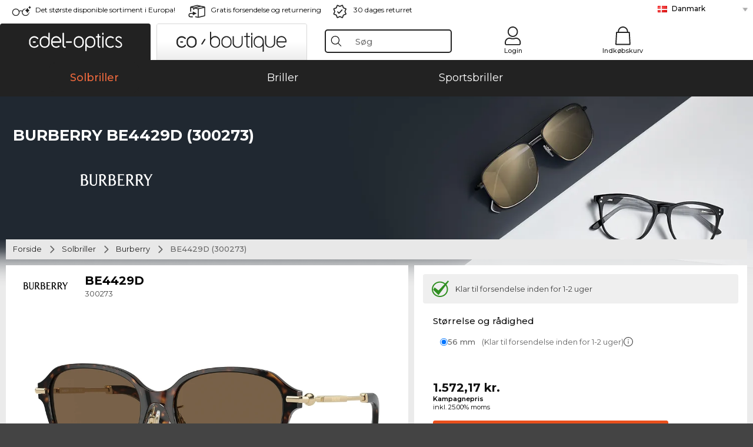

--- FILE ---
content_type: text/html; charset=utf-8
request_url: https://www.edel-optics.dk/Burberry-BE4429D-300273.html
body_size: 40348
content:
<!DOCTYPE html><html lang="DA"><head>
    <script  type="text/javascript" nonce="nonce-vK1hVFTknUmSCLp9pgjrDnwWK4DQamI6">
        // create dataLayer
        window.dataLayer = window.dataLayer || [];
        function gtag() {
            dataLayer.push(arguments);
        }

        // set 'denied' as default for both ad and analytics storage, as well as ad_user_data and ad_personalization,
        gtag('consent', 'default', {
            ad_user_data: 'denied',
            ad_personalization: 'denied',
            ad_storage: 'denied',
            analytics_storage: 'denied',
            wait_for_update: 4000 // milliseconds to wait for update
        });

    </script>
<!-- Google Tag Manager -->
<script   nonce="nonce-JzfsaxO8AlDxqdys1iK5qyZQJWIqFARj">(function(w,d,s,l,i){w[l]=w[l]||[];w[l].push({'gtm.start':
new Date().getTime(),event:'gtm.js'});var f=d.getElementsByTagName(s)[0],
j=d.createElement(s),dl=l!='dataLayer'?'&l='+l:'';j.async=true;j.src=
'https://www.googletagmanager.com/gtm.js?id='+i+dl;f.parentNode.insertBefore(j,f);
})(window,document,'script','dataLayer','GTM-MQ7F453');</script>
<!-- End Google Tag Manager -->
<title>Burberry BE 4429D 300273</title>
<link rel="shortcut icon" href="/edel-optics/favicon.ico" />
<link rel="manifest" href="/edel-optics/site.webmanifest" crossorigin="use-credentials" />
<base href="/" />
<meta name="google-site-verification" content="xE2oHloT7vS86ctvWkk_4REIMrq6Gm7m0YGLRPIPxUY" />
<meta name="facebook-domain-verification" content="44ehovy6b61hycb8ihshfeir6a51jt" />
<meta http-equiv="Content-Type" content="text/html; charset=utf-8"/>
<meta http-equiv="language" content="da" />
<meta name="msvalidate.01" content="BC5A2C528FFB6EB9F453FCA2545C5E03" />
<meta http-equiv="imagetoolbar" content="no" />
<meta name="google" content="notranslate"/>
<meta name="language" content="da" />
<meta name="content-language" content="da" />
<meta name="mobile-web-app-capable" content="yes" />
<meta name="apple-mobile-web-app-status-bar-style" content="black-translucent" />
<meta name="viewport" content="width=device-width" />
<meta name="mobile-web-app-capable" content="yes" />
<meta name="apple-mobile-web-app-status-bar-style" content="black" />
<meta name="format-detection" content="telephone=no" />
<meta name="p:domain_verify" content="9d4cc17bdb7e58e38e8df1047c273ea9"/>
<meta name="title" content="Burberry BE 4429D 300273" />
<meta name="keywords" content="BE4429D, BE 4429 D, 300273, Burberry, Solbriller, solbrille" />
<meta name="description" content="Køb Burberry BE 4429D billigt online ✔ Online 3D prøve ✔ 1 farvevarianter ✔ Fra 1.572,17 kr.   ✔ Gratis prøve derhjemme  ✔ Bestil nu" />
<meta name="robots" content="all,index,follow" />


<link   href="/edel-shop/css/swiper-bundle.css?r1257" rel="stylesheet">

<script src="/edel-shop/js/swiper-bundle.min.js?r1257"></script>
<link rel="alternate" hreflang="mt-mt" href="https://www.edel-optics.com.mt/BE4429D-300273-tad-ditta-Burberry.html" />
<link rel="alternate" hreflang="en-mt" href="https://www.edel-optics.com.mt/BE4429D-300273-by-Burberry.html" />
<link rel="alternate" hreflang="no-no" href="https://www.edel-optics.no/BE4429D-300273-fra-Burberry.html" />
<link rel="alternate" hreflang="lv-lv" href="https://www.edel-optics.lv/BE4429D-300273-Burberry.html" />
<link rel="alternate" hreflang="fi-fi" href="https://www.edel-optics.fi/Burberry-BE4429D-300273.html" />
<link rel="alternate" hreflang="et-ee" href="https://www.edel-optics.ee/BE4429D-300273-Burberry.html" />
<link rel="alternate" hreflang="sl-si" href="https://www.edel-optics.si/BE4429D-300273-blagovne-znamke-Burberry.html" />
<link rel="alternate" hreflang="lt-lt" href="https://www.edel-optics.lt/BE4429D-300273-Burberry.html" />
<link rel="alternate" hreflang="el-cy" href="https://www.edel-optics.com.cy/BE4429D-300273-by-Burberry.html" />
<link rel="alternate" hreflang="sk-sk" href="https://www.edel-optics.sk/BE4429D-300273-od-Burberry.html" />
<link rel="alternate" hreflang="bg-bg" href="https://www.edel-optics.bg/BE4429D-300273-от-Burberry.html" />
<link rel="alternate" hreflang="hr-hr" href="https://www.edel-optics.hr/BE4429D-300273-od-Burberry.html" />
<link rel="alternate" hreflang="pt-pt" href="https://www.edel-optics.pt/BE4429D-300273-de-Burberry.html" />
<link rel="alternate" hreflang="en-gb" href="https://www.edel-optics.co.uk/BE4429D-300273-by-Burberry.html" />
<link rel="alternate" hreflang="cs-cz" href="https://www.edel-optics.cz/BE4429D-300273-od-Burberry.html" />
<link rel="alternate" hreflang="el-gr" href="https://www.edel-optics.gr/BE4429D-300273-από-Burberry.html" />
<link rel="alternate" hreflang="it-it" href="https://www.edel-optics.it/BE4429D-300273-di-Burberry.html" />
<link rel="alternate" hreflang="hu-hu" href="https://www.edel-optics.hu/BE4429D-300273-a-Burberry-toel-toel.html" />
<link rel="alternate" hreflang="en-ie" href="https://www.edel-optics.ie/BE4429D-300273-by-Burberry.html" />
<link rel="alternate" hreflang="sv-se" href="https://www.edel-optics.se/BE4429D-300273-pa-Burberry.html" />
<link rel="alternate" hreflang="ro-ro" href="https://www.edel-optics.ro/BE4429D-300273-de-la-Burberry.html" />
<link rel="alternate" hreflang="fr-be" href="https://www.edel-optics.be/BE4429D-300273-de-Burberry.html" />
<link rel="alternate" hreflang="nl-be" href="https://www.edel-optics.be/BE4429D-300273-van-Burberry.html" />
<link rel="alternate" hreflang="es-es" href="https://www.edel-optics.es/BE4429D-300273-de-Burberry.html" />
<link rel="alternate" hreflang="fr-fr" href="https://www.edel-optics.fr/BE4429D-300273-de-Burberry.html" />
<link rel="alternate" hreflang="de-at" href="https://www.edel-optics.at/BE4429D-300273-von-Burberry.html" />
<link rel="alternate" hreflang="pl-pl" href="https://www.edel-optics.pl/BE4429D-300273-Burberry.html" />
<link rel="alternate" hreflang="da-dk" href="https://www.edel-optics.dk/Burberry-BE4429D-300273.html" />
<link rel="alternate" hreflang="it-ch" href="https://www.edel-optics.ch/BE4429D-300273-di-Burberry.html" />
<link rel="alternate" hreflang="fr-ch" href="https://www.edel-optics.ch/BE4429D-300273-de-Burberry.html" />
<link rel="alternate" hreflang="de-ch" href="https://www.edel-optics.ch/BE4429D-300273-von-Burberry.html" />
<link rel="alternate" hreflang="nl-nl" href="https://www.edel-optics.nl/BE4429D-300273-van-Burberry.html" />
<link rel="alternate" hreflang="de-de" href="https://www.edel-optics.de/BE4429D-300273-von-Burberry.html" />

<link rel="stylesheet"  type="text/css" href="/edel-optics/css/min_all_.dk.css?r1257"  />
<link rel="stylesheet" type="text/css" href="https://www.edel-optics.dk/edel-shop/css/base64_images_desktop.css?r1257" />
                <script type="text/javascript" data-cmp-ab="1" src="https://cdn.consentmanager.net/delivery/autoblocking/bb1b7de872774.js" data-cmp-host="c.delivery.consentmanager.net" data-cmp-cdn="cdn.consentmanager.net" data-cmp-codesrc="0"></script>
                
<link href="/edel-shop/css/image-zoom.css?r1257" rel="stylesheet">
<script src="https://www.edel-optics.dk/edel-shop/js/mini_all.js?r12579999"  type="text/javascript"></script>

<script src="/edel-shop/js/image-zoom-min-click.js?r1257"></script>
<script type="text/javascript">var eoBaseSelection = {"prd_iId":"1939699"};var eoProduct = {"id":1939699,"onStock":false,"showAppointment":false,"brand":"Burberry","model":"BE4429D","style":"300273","lensSize":56,"retailPrice":210.4,"image":"\/\/img.edel-optics.dk\/eoProductsGlassesSunglasses\/600\/nobg\/Burberry-BE4429D-300273.jpg","productType":"eoProductsGlassesSunglasses","imagePath":"Burberry-BE4429D-300273.jpg","color":"Dark Havana"};var eoProductList = {"1939699":{"id":1939699,"onStock":false,"showAppointment":false,"brand":"Burberry","model":"BE4429D","style":"300273","lensSize":56,"retailPrice":210.4,"image":"\/\/img.edel-optics.dk\/eoProductsGlassesSunglasses\/600\/nobg\/Burberry-BE4429D-300273.jpg","productType":"eoProductsGlassesSunglasses","imagePath":"Burberry-BE4429D-300273.jpg","color":"Dark Havana"}};var eoCurrentProductId = 1939699;
                    var eoStatic = {
                        APIUrl:"/",
                        sPromotion:"",
                        sSourceChannel:"google",
                        sCountry:"DK",
                        sGeo:"US",
                        sSelectedPageId:"page-productdetail",
                        sRequestUri:"www.edel-optics.dk/Burberry-BE4429D-300273.html"    ,
                        sLenssystem:"/Lenssystem.html"    ,
                        referer: window.eoReferrer,
                        iLineItems:4,
                        bBoutique:false,
                        sType: "eoProductsGlassesSunglasses",
                        bCartAjax: true,
                        sLiveEnvironment: ""
                    };
                    var eoSearchUrl = "Søg.html";
                    var eoDebugData = {"gip":"US","lid":"da_DK","prd_iId":1939699,"Page":1,"brandId":11,"backoffice":false};
                    var eoNotFound = "";
             </script><script type="text/javascript">  var bLux = false; </script>

<style type="text/css">
                      @font-face{font-family:Montserrat;font-style:normal;font-weight:300;src:local('Montserrat Light'),local('Montserrat-Light'),url(https://fonts.gstatic.com/s/montserrat/v12/IVeH6A3MiFyaSEiudUMXExNcqx07xvyppV96iFRdwiM.woff2) format('woff2');unicode-range:U+0460-052F,U+1C80-1C88,U+20B4,U+2DE0-2DFF,U+A640-A69F,U+FE2E-FE2F}@font-face{font-family:Montserrat;font-style:normal;font-weight:300;src:local('Montserrat Light'),local('Montserrat-Light'),url(https://fonts.gstatic.com/s/montserrat/v12/IVeH6A3MiFyaSEiudUMXE-fhZE2STYI3KzBGzrJG_ik.woff2) format('woff2');unicode-range:U+0400-045F,U+0490-0491,U+04B0-04B1,U+2116}@font-face{font-family:Montserrat;font-style:normal;font-weight:300;src:local('Montserrat Light'),local('Montserrat-Light'),url(https://fonts.gstatic.com/s/montserrat/v12/IVeH6A3MiFyaSEiudUMXE_oTkEokFSrSpvYSpZOeZRs.woff2) format('woff2');unicode-range:U+0102-0103,U+0110-0111,U+1EA0-1EF9,U+20AB}@font-face{font-family:Montserrat;font-style:normal;font-weight:300;src:local('Montserrat Light'),local('Montserrat-Light'),url(https://fonts.gstatic.com/s/montserrat/v12/IVeH6A3MiFyaSEiudUMXE0_0lycXMw8PhobHtu2Qgco.woff2) format('woff2');unicode-range:U+0100-024F,U+0259,U+1E00-1EFF,U+20A0-20AB,U+20AD-20CF,U+2C60-2C7F,U+A720-A7FF}@font-face{font-family:Montserrat;font-style:normal;font-weight:300;src:local('Montserrat Light'),local('Montserrat-Light'),url(https://fonts.gstatic.com/s/montserrat/v12/IVeH6A3MiFyaSEiudUMXE8u2Q0OS-KeTAWjgkS85mDg.woff2) format('woff2');unicode-range:U+0000-00FF,U+0131,U+0152-0153,U+02BB-02BC,U+02C6,U+02DA,U+02DC,U+2000-206F,U+2074,U+20AC,U+2122,U+2212,U+2215}@font-face{font-family:Montserrat;font-style:normal;font-weight:400;src:local('Montserrat Regular'),local('Montserrat-Regular'),url(https://fonts.gstatic.com/s/montserrat/v12/rBHvpRWBkgyW99dXT88n7yEAvth_LlrfE80CYdSH47w.woff2) format('woff2');unicode-range:U+0460-052F,U+1C80-1C88,U+20B4,U+2DE0-2DFF,U+A640-A69F,U+FE2E-FE2F}@font-face{font-family:Montserrat;font-style:normal;font-weight:400;src:local('Montserrat Regular'),local('Montserrat-Regular'),url(https://fonts.gstatic.com/s/montserrat/v12/NX1NravqaXESu9fFv7KuqiEAvth_LlrfE80CYdSH47w.woff2) format('woff2');unicode-range:U+0400-045F,U+0490-0491,U+04B0-04B1,U+2116}@font-face{font-family:Montserrat;font-style:normal;font-weight:400;src:local('Montserrat Regular'),local('Montserrat-Regular'),url(https://fonts.gstatic.com/s/montserrat/v12/SKK6Nusyv8QPNMtI4j9J2yEAvth_LlrfE80CYdSH47w.woff2) format('woff2');unicode-range:U+0102-0103,U+0110-0111,U+1EA0-1EF9,U+20AB}@font-face{font-family:Montserrat;font-style:normal;font-weight:400;src:local('Montserrat Regular'),local('Montserrat-Regular'),url(https://fonts.gstatic.com/s/montserrat/v12/gFXtEMCp1m_YzxsBpKl68iEAvth_LlrfE80CYdSH47w.woff2) format('woff2');unicode-range:U+0100-024F,U+0259,U+1E00-1EFF,U+20A0-20AB,U+20AD-20CF,U+2C60-2C7F,U+A720-A7FF}@font-face{font-family:Montserrat;font-style:normal;font-weight:400;src:local('Montserrat Regular'),local('Montserrat-Regular'),url(https://fonts.gstatic.com/s/montserrat/v12/zhcz-_WihjSQC0oHJ9TCYPk_vArhqVIZ0nv9q090hN8.woff2) format('woff2');unicode-range:U+0000-00FF,U+0131,U+0152-0153,U+02BB-02BC,U+02C6,U+02DA,U+02DC,U+2000-206F,U+2074,U+20AC,U+2122,U+2212,U+2215}@font-face{font-family:Montserrat;font-style:normal;font-weight:500;src:local('Montserrat Medium'),local('Montserrat-Medium'),url(https://fonts.gstatic.com/s/montserrat/v12/BYPM-GE291ZjIXBWrtCwegfbXzrQSAAEBIYSBdOJ6AI.woff2) format('woff2');unicode-range:U+0460-052F,U+1C80-1C88,U+20B4,U+2DE0-2DFF,U+A640-A69F,U+FE2E-FE2F}@font-face{font-family:Montserrat;font-style:normal;font-weight:500;src:local('Montserrat Medium'),local('Montserrat-Medium'),url(https://fonts.gstatic.com/s/montserrat/v12/BYPM-GE291ZjIXBWrtCweihRd9EcKnxd5WrMWY0Fr3U.woff2) format('woff2');unicode-range:U+0400-045F,U+0490-0491,U+04B0-04B1,U+2116}@font-face{font-family:Montserrat;font-style:normal;font-weight:500;src:local('Montserrat Medium'),local('Montserrat-Medium'),url(https://fonts.gstatic.com/s/montserrat/v12/BYPM-GE291ZjIXBWrtCwegoO3BxTt7eneo3rZcXyZuQ.woff2) format('woff2');unicode-range:U+0102-0103,U+0110-0111,U+1EA0-1EF9,U+20AB}@font-face{font-family:Montserrat;font-style:normal;font-weight:500;src:local('Montserrat Medium'),local('Montserrat-Medium'),url(https://fonts.gstatic.com/s/montserrat/v12/BYPM-GE291ZjIXBWrtCwemPHx8QIAbG0MeMM9fVyzAY.woff2) format('woff2');unicode-range:U+0100-024F,U+0259,U+1E00-1EFF,U+20A0-20AB,U+20AD-20CF,U+2C60-2C7F,U+A720-A7FF}@font-face{font-family:Montserrat;font-style:normal;font-weight:500;src:local('Montserrat Medium'),local('Montserrat-Medium'),url(https://fonts.gstatic.com/s/montserrat/v12/BYPM-GE291ZjIXBWrtCwejOo-lJoxoMO4vrg2XwIHQk.woff2) format('woff2');unicode-range:U+0000-00FF,U+0131,U+0152-0153,U+02BB-02BC,U+02C6,U+02DA,U+02DC,U+2000-206F,U+2074,U+20AC,U+2122,U+2212,U+2215}@font-face{font-family:Montserrat;font-style:normal;font-weight:700;src:local('Montserrat Bold'),local('Montserrat-Bold'),url(https://fonts.gstatic.com/s/montserrat/v12/IQHow_FEYlDC4Gzy_m8fcude9INZm0R8ZMJUtfOsxrw.woff2) format('woff2');unicode-range:U+0460-052F,U+1C80-1C88,U+20B4,U+2DE0-2DFF,U+A640-A69F,U+FE2E-FE2F}@font-face{font-family:Montserrat;font-style:normal;font-weight:700;src:local('Montserrat Bold'),local('Montserrat-Bold'),url(https://fonts.gstatic.com/s/montserrat/v12/IQHow_FEYlDC4Gzy_m8fcrpHcMS0zZe4mIYvDKG2oeM.woff2) format('woff2');unicode-range:U+0400-045F,U+0490-0491,U+04B0-04B1,U+2116}@font-face{font-family:Montserrat;font-style:normal;font-weight:700;src:local('Montserrat Bold'),local('Montserrat-Bold'),url(https://fonts.gstatic.com/s/montserrat/v12/IQHow_FEYlDC4Gzy_m8fcjh33M2A-6X0bdu871ruAGs.woff2) format('woff2');unicode-range:U+0102-0103,U+0110-0111,U+1EA0-1EF9,U+20AB}@font-face{font-family:Montserrat;font-style:normal;font-weight:700;src:local('Montserrat Bold'),local('Montserrat-Bold'),url(https://fonts.gstatic.com/s/montserrat/v12/IQHow_FEYlDC4Gzy_m8fchHJTnCUrjaAm2S9z52xC3Y.woff2) format('woff2');unicode-range:U+0100-024F,U+0259,U+1E00-1EFF,U+20A0-20AB,U+20AD-20CF,U+2C60-2C7F,U+A720-A7FF}@font-face{font-family:Montserrat;font-style:normal;font-weight:700;src:local('Montserrat Bold'),local('Montserrat-Bold'),url(https://fonts.gstatic.com/s/montserrat/v12/IQHow_FEYlDC4Gzy_m8fcoWiMMZ7xLd792ULpGE4W_Y.woff2) format('woff2');unicode-range:U+0000-00FF,U+0131,U+0152-0153,U+02BB-02BC,U+02C6,U+02DA,U+02DC,U+2000-206F,U+2074,U+20AC,U+2122,U+2212,U+2215}@font-face{font-family:Montserrat;font-style:normal;font-weight:900;src:local('Montserrat Black'),local('Montserrat-Black'),url(https://fonts.gstatic.com/s/montserrat/v12/aEu-9ATAroJ1iN4zmQ55BqvmtpDkVk8Ra82A8AL7V0Q.woff2) format('woff2');unicode-range:U+0460-052F,U+1C80-1C88,U+20B4,U+2DE0-2DFF,U+A640-A69F,U+FE2E-FE2F}@font-face{font-family:Montserrat;font-style:normal;font-weight:900;src:local('Montserrat Black'),local('Montserrat-Black'),url(https://fonts.gstatic.com/s/montserrat/v12/aEu-9ATAroJ1iN4zmQ55BhM_lnCtUATOqR8j0WRFbzk.woff2) format('woff2');unicode-range:U+0400-045F,U+0490-0491,U+04B0-04B1,U+2116}@font-face{font-family:Montserrat;font-style:normal;font-weight:900;src:local('Montserrat Black'),local('Montserrat-Black'),url(https://fonts.gstatic.com/s/montserrat/v12/aEu-9ATAroJ1iN4zmQ55Bu4NfmXkMoD31PGgz7X31CU.woff2) format('woff2');unicode-range:U+0102-0103,U+0110-0111,U+1EA0-1EF9,U+20AB}@font-face{font-family:Montserrat;font-style:normal;font-weight:900;src:local('Montserrat Black'),local('Montserrat-Black'),url(https://fonts.gstatic.com/s/montserrat/v12/aEu-9ATAroJ1iN4zmQ55BsvbOpOevl3wWYjwFvepnDU.woff2) format('woff2');unicode-range:U+0100-024F,U+0259,U+1E00-1EFF,U+20A0-20AB,U+20AD-20CF,U+2C60-2C7F,U+A720-A7FF}@font-face{font-family:Montserrat;font-style:normal;font-weight:900;src:local('Montserrat Black'),local('Montserrat-Black'),url(https://fonts.gstatic.com/s/montserrat/v12/aEu-9ATAroJ1iN4zmQ55Bsjsb7Oq0o-uqUFW7Ygu5rM.woff2) format('woff2');unicode-range:U+0000-00FF,U+0131,U+0152-0153,U+02BB-02BC,U+02C6,U+02DA,U+02DC,U+2000-206F,U+2074,U+20AC,U+2122,U+2212,U+2215}
                    </style>
        </head><body class="eoCountry_US eoLanguage_da" ><!-- Google Tag Manager (noscript) -->
                <noscript><iframe src="https://www.googletagmanager.com/ns.html?id=GTM-MQ7F453"
                height="0" width="0" style="display:none;visibility:hidden"></iframe></noscript>
                <!-- End Google Tag Manager (noscript) --><div class="eoStickyInfoboxContainer"></div><div id="page-productdetail" class="eoViews eoViewsPage eoViewsPageDetail"  ><div id="claim-bar" class="eoViews eoViewsClaimBar2025" itemscope itemtype="http://schema.org/Organization" ><meta itemprop="logo" content="https://img.edel-optics.dk/frontend/classic_logo.png" /><meta itemprop="name" content="Edel-Optics GmbH" /><meta itemprop="url" content="https://www.edel-optics.dk" /><div class="eoViewsClaimBarItem2025 eoClaimGlasses" tabindex="-1" onclick="$('#intern-menu').show();">Det største disponible sortiment i Europa!</div><div class="eoViewsClaimBarItem2025 eoBackshipping">Gratis forsendelse og returnering</div><div class="eoViewsClaimBarItem2025 eoReturn30Days">30 dages returret</div><div class="eoViewsClaimBarItem2025 eoLanguageSelect"><nav class="eoCountryBox2025" aria-label="Country Select"><a class="eoCountryItem2025 eoFirst eoFlag_DK" href="https://www.edel-optics.dk/Burberry-BE4429D-300273.html" title="Burberry BE4429D 300273">Danmark</a><a class="eoCountryItem2025 eoFlag_BE" href="https://www.edel-optics.be/BE4429D-300273-van-Burberry.html" title="BE4429D 300273 van Burberry">Belgien (Nl)</a><a class="eoCountryItem2025 eoFlag_BE" href="https://www.edel-optics.be/BE4429D-300273-de-Burberry.html" title="BE4429D 300273 de Burberry">Belgien (Fr)</a><a class="eoCountryItem2025 eoFlag_BG" href="https://www.edel-optics.bg/BE4429D-300273-от-Burberry.html" title="BE4429D 300273 от Burberry">Bulgarien</a><a class="eoCountryItem2025 eoFlag_CY" href="https://www.edel-optics.com.cy/BE4429D-300273-by-Burberry.html" title="BE4429D 300273 by Burberry">Cypern</a><a class="eoCountryItem2025 eoFlag_EE" href="https://www.edel-optics.ee/BE4429D-300273-Burberry.html" title="BE4429D 300273 Burberry">Estland</a><a class="eoCountryItem2025 eoFlag_FI" href="https://www.edel-optics.fi/Burberry-BE4429D-300273.html" title="Burberry-BE4429D 300273">Finland</a><a class="eoCountryItem2025 eoFlag_FR" href="https://www.edel-optics.fr/BE4429D-300273-de-Burberry.html" title="BE4429D 300273 de Burberry">Frankrig</a><a class="eoCountryItem2025 eoFlag_GR" href="https://www.edel-optics.gr/BE4429D-300273-από-Burberry.html" title="BE4429D 300273 από Burberry">Grækenland</a><a class="eoCountryItem2025 eoFlag_NL" href="https://www.edel-optics.nl/BE4429D-300273-van-Burberry.html" title="BE4429D 300273 van Burberry">Holland</a><a class="eoCountryItem2025 eoFlag_IE" href="https://www.edel-optics.ie/BE4429D-300273-by-Burberry.html" title="BE4429D 300273 by Burberry">Irland</a><a class="eoCountryItem2025 eoFlag_IT" href="https://www.edel-optics.it/BE4429D-300273-di-Burberry.html" title="BE4429D 300273 di Burberry">Italien</a><a class="eoCountryItem2025 eoFlag_HR" href="https://www.edel-optics.hr/BE4429D-300273-od-Burberry.html" title="BE4429D 300273 od Burberry">Kroatien</a><a class="eoCountryItem2025 eoFlag_LV" href="https://www.edel-optics.lv/BE4429D-300273-Burberry.html" title="BE4429D 300273 Burberry">Letland</a><a class="eoCountryItem2025 eoFlag_LT" href="https://www.edel-optics.lt/BE4429D-300273-Burberry.html" title="BE4429D 300273 Burberry">Litauen</a><a class="eoCountryItem2025 eoFlag_MT" href="https://www.edel-optics.com.mt/BE4429D-300273-by-Burberry.html" title="BE4429D 300273 by Burberry">Malta (En)</a><a class="eoCountryItem2025 eoFlag_MT" href="https://www.edel-optics.com.mt/BE4429D-300273-tad-ditta-Burberry.html" title="BE4429D 300273 tad-ditta Burberry">Malta (Mt)</a><a class="eoCountryItem2025 eoFlag_NO" href="https://www.edel-optics.no/BE4429D-300273-fra-Burberry.html" title="BE4429D 300273 fra Burberry">Norge</a><a class="eoCountryItem2025 eoFlag_PL" href="https://www.edel-optics.pl/BE4429D-300273-Burberry.html" title="BE4429D 300273 Burberry">Polen</a><a class="eoCountryItem2025 eoFlag_PT" href="https://www.edel-optics.pt/BE4429D-300273-de-Burberry.html" title="BE4429D 300273 de Burberry">Portugal</a><a class="eoCountryItem2025 eoFlag_RO" href="https://www.edel-optics.ro/BE4429D-300273-de-la-Burberry.html" title="BE4429D 300273 de la Burberry">Rumænien</a><a class="eoCountryItem2025 eoFlag_CH" href="https://www.edel-optics.ch/BE4429D-300273-von-Burberry.html" title="BE4429D 300273 von Burberry">Schweiz (De)</a><a class="eoCountryItem2025 eoFlag_CH" href="https://www.edel-optics.ch/BE4429D-300273-de-Burberry.html" title="BE4429D 300273 de Burberry">Schweiz (Fr)</a><a class="eoCountryItem2025 eoFlag_CH" href="https://www.edel-optics.ch/BE4429D-300273-di-Burberry.html" title="BE4429D 300273 di Burberry">Schweiz (It)</a><a class="eoCountryItem2025 eoFlag_SK" href="https://www.edel-optics.sk/BE4429D-300273-od-Burberry.html" title="BE4429D 300273 od Burberry">Slovakiet</a><a class="eoCountryItem2025 eoFlag_SI" href="https://www.edel-optics.si/BE4429D-300273-blagovne-znamke-Burberry.html" title="BE4429D 300273 blagovne znamke Burberry">Slovenien</a><a class="eoCountryItem2025 eoFlag_ES" href="https://www.edel-optics.es/BE4429D-300273-de-Burberry.html" title="BE4429D 300273 de Burberry">Spanien</a><a class="eoCountryItem2025 eoFlag_GB" href="https://www.edel-optics.co.uk/BE4429D-300273-by-Burberry.html" title="BE4429D 300273 by Burberry">Storbritannien</a><a class="eoCountryItem2025 eoFlag_SE" href="https://www.edel-optics.se/BE4429D-300273-pa-Burberry.html" title="BE4429D 300273 pa Burberry">Sverige</a><a class="eoCountryItem2025 eoFlag_CZ" href="https://www.edel-optics.cz/BE4429D-300273-od-Burberry.html" title="BE4429D 300273 od Burberry">Tjekkiet</a><a class="eoCountryItem2025 eoFlag_DE" href="https://www.edel-optics.de/BE4429D-300273-von-Burberry.html" title="BE4429D 300273 von Burberry">Tyskland</a><a class="eoCountryItem2025 eoFlag_HU" href="https://www.edel-optics.hu/BE4429D-300273-a-Burberry-toel-toel.html" title="BE4429D 300273 a Burberry toel/toel">Ungarn</a><a class="eoCountryItem2025 eoFlag_AT" href="https://www.edel-optics.at/BE4429D-300273-von-Burberry.html" title="BE4429D 300273 von Burberry">Østrig</a></nav></div></div><nav id="header-menu" class="eoViews eoViewsHeaderMenu"  ><div class="eoNewHeader on_page_edeloptics">
                        <div class="eoNewHeaderItem eoNewHeaderSelect">            <script>
            function gotoBoutique(url){
                location.href = ""+url;
            }
            function gotoEdeloptics(url){
                location.href = ""+url;
            }
            </script>
                <div class="eoNewHeaderSelectItem eoNewHeaderSelectActive on_page_edeloptics" role="button" onclick="gotoEdeloptics('/Solbriller.html')" style="cursor:pointer;" tabindex="0">
                    <img class="logo_desktop" src="//img.edel-optics.dk/frontend/EO_Logo_Desktop_Dark_1.svg" alt="Edel-Optics Logo">
                     <img class="logo_mobile" src="//img.edel-optics.dk/frontend/EO_Logo_Mobile_Dark_1.svg" alt="Edel-Optics Logo">
                </div>
                <div class="eoNewHeaderSelectItem  eoNewHeaderSelectDeActive on_page_edeloptics" role="button" onclick="gotoBoutique('/Boutique-Solbriller.html')" style="cursor:pointer;" tabindex="0">
                    <div class="gradienTabColor on_page_edeloptics">
                       <img class="logo_desktop" src="//img.edel-optics.dk/frontend/EOB_Logo_Desktop_Light_1.svg"  alt="Edel-Optics Boutique Logo">
                       <img class="logo_mobile" src="//img.edel-optics.dk/frontend/EOB_Logo_Mobile_Light_1.svg"  alt="Edel-Optics Boutique Logo">
                    </div>
                </div>
        </div>
                        <div class="eoNewHeaderItem eoNewHeaderSearchBox"><div class="eoViews eoViewsHeaderMenuSearchBox typ_"  ><div class="eoViewsButtonLabel">
                                            <div class="eoSearchContainer">
                <div class="eoSearchBoxInputWrapper">
                    <input
                      class="eoSearchBox"
                      name="search"
                      placeholder="Søg"
                      value=""
                      autocomplete="off"
                      type="text" />
                    <div role="button" aria-label="Clear" class="eoSearchBoxClearButton" onclick="clearSearchBox();"></div>
                </div>
                <div class="eoSuggestions">
                    <div role="button" tabindex="-1" class="eoShowAllSearchResults" onclick="searchProducts(currentInput);">
                        vise alle resultater
                    </div>
                </div>
                <div id="eoSearchBoxOverlay" onclick="closeSearchBoxOverlay()"></div>
           </div>
                          </div></div></div>
                        <div class="eoNewHeaderItem eoNewHeaderIcons">    <div onclick="openSearchBoxMobile();" class="eoNewHeaderIconsItems searchboxHeaderItem">
        <div class="searchIcons edeloptics_icon "></div>
        <span class="nav_icon_text">
            <a>
                Søg
            </a>
        </span>
    </div>
    <div class="eoNewHeaderIconsItems">
        <div onclick="location.href='/Kundeområde-login.html';" class="loginIcons edeloptics_icon "></div>
        <span class="nav_icon_text">
            <a href="/Kundeområde-login.html">
                Login
            </a>
        </span>
    </div>
    <div class="eoNewHeaderIconsItems" style="  display:none;  ">
        <div onclick="location.href='/bookmarks.html'" class="wishIcons edeloptics_icon ">
            <div class="BOOKMARKS_INFO_COUNT">0</div>
        </div>
        <span class="nav_icon_text">
            <a href ="/bookmarks.html">
                Favoritter
            </a>
        </span>
    </div>
    <div class="eoNewHeaderIconsItems">
        <div class="cartIcons edeloptics_icon" onclick="window.location='/Indkøbskurv.html'">
            <div class="CART_INFO_COUNT">0</div>
        </div>
        <span class="nav_icon_text cartIconsText">
            <a href="/Indkøbskurv.html">
                Indkøbskurv
            </a>
        </span>
        <div class="CART_INFO_CONTAINER"></div>
    </div><div class="eoNewHeaderIconsItems" >&nbsp;</div></div>
                </div>

                <div class="desktop_info_cart_empty">Indkøbskurven er tom.</div>

                <div class="eoNewHeaderMobile">
                            <div class="mobileHeaderIcons">
        
        <a class="eoNewHeaderIconsItems" href="javascript: openSearchBoxMobile(); void(0);" aria-label="Search">
            <div class="mobile_search_icon mobile_icon " aria-label="Search Icon"></div>
        </a>
        <a class="eoNewHeaderIconsItems" href="/Kundeområde-login.html" aria-label="Login">
            <div class="mobile_people_icon mobile_icon " aria-label="Login Icon"></div>
        </a>
        <a class="eoNewHeaderIconsItems" href="/bookmarks.html" aria-label="Bookmarks"  style="display:none;" >
            <div class="mobile_wish_icon mobile_icon " aria-label="Bookmark Icon">
                <div class="BOOKMARKS_INFO_COUNT">0</div>
            </div>
        </a>
        <a class="eoNewHeaderIconsItems" href="javascript: gotoMobileCart('Indkøbskurv.html','Indkøbskurven er tom.'); void(0);" aria-label="Cart">
            <div class="mobile_cart_icon  mobile_icon  cartclickpoint" aria-label="Cart Icon">
                <div class="CART_INFO_COUNT">0</div>
            </div>
            <div class="CART_INFO_CONTAINER"></div>
        </a>
    </div>    <script>
        let gotoMobileCart = function(url, labelText){
            const count = $(".CART_INFO_COUNT").html();
            if(count > 0){
                 location.href = '/' + url;
            }else{
                $(".eoNewHeaderNavMobile").after('<div class="info_cart_empty" onclick="$(this).remove();">' + labelText + '</div>');
                setTimeout(() => $('.info_cart_empty').remove(), 2200);
            }
        }
    </script>
                </div>
                <div class="eoNewHeaderNavMobile">
                                <script>
            function onFilter() { eoListView.faceteCloseOpen(); }
            </script>


             

            <a class="eoNewHeaderNavMobileItem nav_mobile_active " href="/Solbriller.html">
                Solbriller
            </a>
            <a class="eoNewHeaderNavMobileItem " href="/Korrektionsbriller.html">
                Briller
            </a>
        
            <a class="eoNewHeaderNavMobileItem " href="/Sportsbriller.html">
                Sportsbriller
            </a>
            
                </div>
        </nav><div id="mega-menu" class="eoViews eoViewsMegaMenu"  ><ul class="eoViewsMegaMenuItem eoNoSelect "><li id="dropdown-sunglasses" class="eoViews eoViewsDropDownMenu eoViewsMegaMenuSunglasses right eoSelected"  ><table style=" border-collapse: collapse;"><tr><td style="padding:0; margin:0;width:45%;
                    background-repeat: repeat-x;
                    background-position:left center;
            ;">&nbsp;</td><td style="padding-left:2px;padding-right:2px; margin:0;width:10px;">&nbsp;</td><td class="eotdBorderMenu" style="padding:0; margin:0;width:150px"><div style="border:0px solid #111;margin-top:8px;"><a style="font-size: 14px;display: block; width:150px" class="eoMegaMenuTitleTxteoProductsGlassesSunglasses MainMenuItemHref SelectedMenuItem" href="/Solbriller.html" title="Solbriller"><span class="eoMeganuInnerSpan selectedMeganuInnerSpan">Solbriller</span><div class="eoViewsMenuBridge"></div></a></div></td><td style="padding-left:2px;padding-right:2px; margin:0;width:8px;">&nbsp;</td><td style="padding:0; margin:0;width:45%;
                    background-repeat: repeat-x;
                    background-position:left center;
            ;"></td></tr></table><div class="eoViewsDropDownMenuContent  eoViewsWideMenu" onmouseover="(event || window.event).cancelBubble=true;return false"><div class="eoViewsDropDownMenuInnerContent"><div class="eoViewsDropDownMenuScreenColumn eoViewsDropDownMenuScreenColumnNoBrand"><div class="eoViewsDropDownMenuBlock"><h3>Køn</h3><div class="eoViewsDropDownMenuItem"><a href="/Solbriller-til-mænd.html" title="Solbriller til mænd">Mænd</a></div><div class="eoViewsDropDownMenuItem"><a href="/Dame-Solbriller.html" title="Dame Solbriller">Kvinder</a></div><div class="eoViewsDropDownMenuItem"><a href="/børnesolbriller.html" title="børnesolbriller">Børnebriller</a></div></div><div class="eoViewsDropDownMenuBlock"><h3>funktioner</h3><div class="eoViewsDropDownMenuItem"><a href="/Solbriller-Nye-varer.html" title="Solbriller Nye varer">Nye varer</a></div><div class="eoViewsDropDownMenuItem"><a href="/Solbriller-Sale.html" title="Solbriller Sale">Sale</a></div><div class="eoViewsDropDownMenuItem"><a href="/Solbriller-På-lager.html" title="Solbriller På lager">På lager</a></div></div><div class="eoViewsDropDownMenuBlock"></div><div class="eoViewsDropDownMenuBlock eoViewsDropDownMenuBlockButtonContainer eoAllBrands"><a href="/Solbriller.html" class="button tag-button-all-3" title="Solbriller">Alle&nbsp;Solbriller</a></div></div><div class="eoViewsDropDownMenuScreenColumn eoViewsDropDownMenuScreenColumnNoBrand eoViewsDropDownMenuNoPhoneColumn"><div class="eoViewsDropDownMenuBlock"  id="eoProductsGlassesSunglasses_pgl_aFrameStyle"><h3>Stelform</h3><div class="eoViewsDropDownMenuItem"><a href="/Rektangulær-Solbriller.html" title="Solbriller" class="imageblock tag-button-all-2" data-ref="0">
                        <img src="//img.edel-optics.dk/frontend/productproperties/framestyle_rectangle_white.svg" alt="Solbriller" />
                    <div class="imageblocklabel">Rektangulær</div></a></div><div class="eoViewsDropDownMenuItem"><a href="/Firkantet-Solbriller.html" title="Rektangulær Solbriller" class="imageblock tag-button-all-2" data-ref="1">
                        <img src="//img.edel-optics.dk/frontend/productproperties/framestyle_square_white.svg" alt="Rektangulær Solbriller" />
                    <div class="imageblocklabel">Firkantet</div></a></div><div class="eoViewsDropDownMenuItem"><a href="/Cat-Eye-Solbriller.html" title="Firkantet Solbriller" class="imageblock tag-button-all-2" data-ref="2">
                        <img src="//img.edel-optics.dk/frontend/productproperties/framestyle_cat-eye_white.svg" alt="Firkantet Solbriller" />
                    <div class="imageblocklabel">Cat-Eye</div></a></div><div class="eoViewsDropDownMenuItem"><a href="/Pilot-Solbriller.html" title="Cat-Eye Solbriller" class="imageblock tag-button-all-2" data-ref="3">
                        <img src="//img.edel-optics.dk/frontend/productproperties/framestyle_pilot_white.svg" alt="Cat-Eye Solbriller" />
                    <div class="imageblocklabel">Pilot</div></a></div><div class="eoViewsDropDownMenuItem"><a href="/Runde-Solbriller.html" title="Pilot Solbriller" class="imageblock tag-button-all-2" data-ref="4">
                        <img src="//img.edel-optics.dk/frontend/productproperties/framestyle_round_white.svg" alt="Pilot Solbriller" />
                    <div class="imageblocklabel">Runde</div></a></div><div class="eoViewsDropDownMenuItem hidden"><a href="/Uregelmæssig-Solbriller.html" title="Runde Solbriller" class="imageblock tag-button-all-2" data-ref="5">
                        <img src="//img.edel-optics.dk/frontend/productproperties/framestyle_irregular_white.svg" alt="Runde Solbriller" />
                    <div class="imageblocklabel">Uregelmæssig</div></a></div><div class="eoViewsDropDownMenuItem hidden"><a href="/panorama-Solbriller.html" title="Uregelmæssig Solbriller" class="imageblock tag-button-all-2" data-ref="6">
                        <img src="//img.edel-optics.dk/frontend/productproperties/framestyle_panoramic_white.svg" alt="Uregelmæssig Solbriller" />
                    <div class="imageblocklabel">panorama</div></a></div><div class="eoViewsDropDownMenuItem hidden"><a href="/Oval-Solbriller.html" title="panorama Solbriller" class="imageblock tag-button-all-2" data-ref="7">
                        <img src="//img.edel-optics.dk/frontend/productproperties/framestyle_oval_white.svg" alt="panorama Solbriller" />
                    <div class="imageblocklabel">Oval</div></a></div><div class="eoViewsDropDownMenuItem hidden"><a href="/Panto-Solbriller.html" title="Oval Solbriller" class="imageblock tag-button-all-2" data-ref="8">
                        <img src="//img.edel-optics.dk/frontend/productproperties/framestyle_panto_white.svg" alt="Oval Solbriller" />
                    <div class="imageblocklabel">Panto</div></a></div><div class="eoViewsDropDownMenuItem hidden"><a href="/trapez-Solbriller.html" title="Panto Solbriller" class="imageblock tag-button-all-2" data-ref="9">
                        <img src="//img.edel-optics.dk/frontend/productproperties/framestyle_trapeze_white.svg" alt="Panto Solbriller" />
                    <div class="imageblocklabel">trapez</div></a></div><div class="eoViewsDropDownMenuItem hidden"><a href="/Browline-Solbriller.html" title="trapez Solbriller" class="imageblock tag-button-all-2" data-ref="10">
                        <img src="//img.edel-optics.dk/frontend/productproperties/framestyle_browline_white.svg" alt="trapez Solbriller" />
                    <div class="imageblocklabel">Browline</div></a></div><div class="eoViewsDropDownMenuItem eoViewsDropDownMenuItemNavigation"><a data-act="minus" data-context="eoProductsGlassesSunglasses_pgl_aFrameStyle"  style="display:none;">    <svg xmlns="http://www.w3.org/2000/svg" viewBox="0 0 640 640"  >
        <title>Caret Up Icon</title>
        <!--!Font Awesome Free v7.0.1 by @fontawesome - https://fontawesome.com License - https://fontawesome.com/license/free Copyright 2025 Fonticons, Inc.--><path fill="#fff" d="M297.4 169.4C309.9 156.9 330.2 156.9 342.7 169.4L534.7 361.4C547.2 373.9 547.2 394.2 534.7 406.7C522.2 419.2 501.9 419.2 489.4 406.7L320 237.3L150.6 406.6C138.1 419.1 117.8 419.1 105.3 406.6C92.8 394.1 92.8 373.8 105.3 361.3L297.3 169.3z"/>
    </svg></a><a data-act="plus" data-context="eoProductsGlassesSunglasses_pgl_aFrameStyle">    <svg xmlns="http://www.w3.org/2000/svg" viewBox="0 0 640 640"  >
        <title>Caret Down Icon</title>
        <!--!Font Awesome Free v7.0.1 by @fontawesome - https://fontawesome.com License - https://fontawesome.com/license/free Copyright 2025 Fonticons, Inc.--><path fill="#fff" d="M297.4 470.6C309.9 483.1 330.2 483.1 342.7 470.6L534.7 278.6C547.2 266.1 547.2 245.8 534.7 233.3C522.2 220.8 501.9 220.8 489.4 233.3L320 402.7L150.6 233.4C138.1 220.9 117.8 220.9 105.3 233.4C92.8 245.9 92.8 266.2 105.3 278.7L297.3 470.7z"/>
    </svg></a></div></div></div><div class="eoViewsDropDownMenuScreenColumn eoViewsDropDownMenuScreenColumnNoBrand eoViewsDropDownMenuNoTabletColumn"><div class="eoViewsDropDownMenuBlock"><h3 class="eoTopsellerTitle"> Top  </h3><div class="eoTopsellerBlock"><div class="eoViewsDropDownMenuItem"><a href="/Ray-Ban-Solbriller.html"  title="Ray-Ban Solbriller" class="imageblock brandlogos">
                        <img src="//img.edel-optics.dk/brands/svg-white/Ray-Ban.svg" alt="Ray-Ban Solbriller" class="topsellerlogo"/>
                    </a></div><div class="eoViewsDropDownMenuItem"><a href="/Oakley-Solbriller.html"  title="Oakley Solbriller" class="imageblock brandlogos">
                        <img src="//img.edel-optics.dk/brands/svg-white/Oakley.svg" alt="Oakley Solbriller" class="topsellerlogo"/>
                    </a></div><div class="eoViewsDropDownMenuItem"><a href="/Prada-Solbriller.html"  title="Prada Solbriller" class="imageblock brandlogos">
                        <img src="//img.edel-optics.dk/brands/svg-white/Prada.svg" alt="Prada Solbriller" class="topsellerlogo"/>
                    </a></div><div class="eoViewsDropDownMenuItem"><a href="/Miu-Miu-Solbriller.html"  title="Miu Miu Solbriller" class="imageblock brandlogos">
                        <img src="//img.edel-optics.dk/brands/svg-white/Miu-Miu.svg" alt="Miu Miu Solbriller" class="topsellerlogo"/>
                    </a></div><div class="eoViewsDropDownMenuItem"><a href="/Tom-Ford-Solbriller.html"  title="Tom Ford Solbriller" class="imageblock brandlogos">
                        <img src="//img.edel-optics.dk/brands/svg-white/Tom-Ford.svg" alt="Tom Ford Solbriller" class="topsellerlogo"/>
                    </a></div><div class="eoViewsDropDownMenuItem"><a href="/Gucci-Solbriller.html"  title="Gucci Solbriller" class="imageblock brandlogos">
                        <img src="//img.edel-optics.dk/brands/svg-white/Gucci.svg" alt="Gucci Solbriller" class="topsellerlogo"/>
                    </a></div></div></div></div><div class="eoViewsDropDownMenuScreenColumn eoViewsDropDownMenuScreenColumnBrand"><div class="eoViewsDropDownMenuBlock"><h3><span class="eoViewsDropDownMenuScreenColumnBrandTop">Top <span class="eoViewsDropDownMenu4Columns">60</span><span class="eoViewsDropDownMenu3Columns">45</span><span class="eoViewsDropDownMenu2Columns">30</span> Mærker</span><span class="eoViewsDropDownMenuScreenColumnBrandAll all-brand-tag" style="display: none;">Alle Mærker</span></h3><div class="eoViewsDropDownMenuBlockScreenColumn eoViewsDropDownMenuBlockScreenColumnTopBrands"><div class="eoViewsDropDownMenuItem eoViewsDropDownMenuItem4Columns eoViewsDropDownMenuItem3Columns"><a href="/Adidas-Solbriller.html"  title="Adidas Solbriller">
                        Adidas</a></div><div class="eoViewsDropDownMenuItem eoViewsDropDownMenuItem4Columns eoViewsDropDownMenuItem3Columns"><a href="/Arnette-Solbriller.html"  title="Arnette Solbriller">
                        Arnette</a></div><div class="eoViewsDropDownMenuItem eoViewsDropDownMenuItem4Columns"><a href="/Balenciaga-Solbriller.html"  title="Balenciaga Solbriller">
                        Balenciaga<img style="border: none; height: 12px;  margin-top: 0; position: relative;top:5px;width:28px;" src="//img.edel-optics.de/frontend//EOB_Icon_white.svg" alt="Boutique Icon"></a></div><div class="eoViewsDropDownMenuItem "><a href="/Boss-Solbriller.html"  title="Boss Solbriller">
                        Boss</a></div><div class="eoViewsDropDownMenuItem "><a href="/Bottega-Veneta-Solbriller.html"  title="Bottega Veneta Solbriller">
                        Bottega Veneta<img style="border: none; height: 12px;  margin-top: 0; position: relative;top:5px;width:28px;" src="//img.edel-optics.de/frontend//EOB_Icon_white.svg" alt="Boutique Icon"></a></div><div class="eoViewsDropDownMenuItem "><a href="/Burberry-Solbriller.html"  title="Burberry Solbriller">
                        Burberry</a></div><div class="eoViewsDropDownMenuItem eoViewsDropDownMenuItem4Columns"><a href="/Calvin-Klein-Solbriller.html"  title="Calvin Klein Solbriller">
                        Calvin Klein</a></div><div class="eoViewsDropDownMenuItem eoViewsDropDownMenuItem4Columns eoViewsDropDownMenuItem3Columns"><a href="/Carolina-Herrera-Solbriller.html"  title="Carolina Herrera Solbriller">
                        Carolina Herrera</a></div><div class="eoViewsDropDownMenuItem "><a href="/Carrera-Solbriller.html"  title="Carrera Solbriller">
                        Carrera</a></div><div class="eoViewsDropDownMenuItem "><a href="/Chloé-Solbriller.html"  title="Chlo&eacute; Solbriller">
                        Chloé<img style="border: none; height: 12px;  margin-top: 0; position: relative;top:5px;width:28px;" src="//img.edel-optics.de/frontend//EOB_Icon_white.svg" alt="Boutique Icon"></a></div><div class="eoViewsDropDownMenuItem eoViewsDropDownMenuItem4Columns"><a href="/Coach-Solbriller.html"  title="Coach Solbriller">
                        Coach</a></div><div class="eoViewsDropDownMenuItem eoViewsDropDownMenuItem4Columns eoViewsDropDownMenuItem3Columns"><a href="/DITA-Solbriller.html"  title="DITA Solbriller">
                        DITA<img style="border: none; height: 12px;  margin-top: 0; position: relative;top:5px;width:28px;" src="//img.edel-optics.de/frontend//EOB_Icon_white.svg" alt="Boutique Icon"></a></div><div class="eoViewsDropDownMenuItem "><a href="/David-Beckham-Solbriller.html"  title="David Beckham Solbriller">
                        David Beckham</a></div><div class="eoViewsDropDownMenuItem "><a href="/Dolce-and-Gabbana-Solbriller.html"  title="Dolce &amp; Gabbana Solbriller">
                        Dolce & Gabbana<img style="border: none; height: 12px;  margin-top: 0; position: relative;top:5px;width:28px;" src="//img.edel-optics.de/frontend//EOB_Icon_white.svg" alt="Boutique Icon"></a></div><div class="eoViewsDropDownMenuItem eoViewsDropDownMenuItem4Columns"><a href="/Dsquared2-Solbriller.html"  title="Dsquared2 Solbriller">
                        Dsquared2</a></div><div class="eoViewsDropDownMenuItem eoViewsDropDownMenuItem3Columns eoViewsDropDownMenuItem2Columns"><a href="/Emporio-Armani-Solbriller.html"  title="Emporio Armani Solbriller">
                        Emporio Armani</a></div><div class="eoViewsDropDownMenuItem eoViewsDropDownMenuItem3Columns"><a href="/Giorgio-Armani-Solbriller.html"  title="Giorgio Armani Solbriller">
                        Giorgio Armani</a></div><div class="eoViewsDropDownMenuItem eoViewsDropDownMenuItem3Columns eoViewsDropDownMenuItem2Columns"><a href="/Gucci-Solbriller.html"  title="Gucci Solbriller">
                        Gucci<img style="border: none; height: 12px;  margin-top: 0; position: relative;top:5px;width:28px;" src="//img.edel-optics.de/frontend//EOB_Icon_white.svg" alt="Boutique Icon"></a></div><div class="eoViewsDropDownMenuItem eoViewsDropDownMenuItem3Columns eoViewsDropDownMenuItem2Columns"><a href="/Guess-Solbriller.html"  title="Guess Solbriller">
                        Guess</a></div><div class="eoViewsDropDownMenuItem eoViewsDropDownMenuItem2Columns"><a href="/Hugo-Solbriller.html"  title="Hugo Solbriller">
                        Hugo</a></div><div class="eoViewsDropDownMenuItem eoViewsDropDownMenuItem2Columns"><a href="/Marc-Jacobs-Solbriller.html"  title="Marc Jacobs Solbriller">
                        Marc Jacobs<img style="border: none; height: 12px;  margin-top: 0; position: relative;top:5px;width:28px;" src="//img.edel-optics.de/frontend//EOB_Icon_white.svg" alt="Boutique Icon"></a></div><div class="eoViewsDropDownMenuItem eoViewsDropDownMenuItem2Columns"><a href="/Maui-Jim-Solbriller.html"  title="Maui Jim Solbriller">
                        Maui Jim<img style="border: none; height: 12px;  margin-top: 0; position: relative;top:5px;width:28px;" src="//img.edel-optics.de/frontend//EOB_Icon_white.svg" alt="Boutique Icon"></a></div><div class="eoViewsDropDownMenuItem eoViewsDropDownMenuItem2Columns"><a href="/Michael-Kors-Solbriller.html"  title="Michael Kors Solbriller">
                        Michael Kors</a></div><div class="eoViewsDropDownMenuItem eoViewsDropDownMenuItem2Columns"><a href="/Miu-Miu-Solbriller.html"  title="Miu Miu Solbriller">
                        Miu Miu<img style="border: none; height: 12px;  margin-top: 0; position: relative;top:5px;width:28px;" src="//img.edel-optics.de/frontend//EOB_Icon_white.svg" alt="Boutique Icon"></a></div></div><div class="eoViewsDropDownMenuBlockScreenColumn eoViewsDropDownMenuBlockScreenColumnTopBrands"><div class="eoViewsDropDownMenuItem eoViewsDropDownMenuItem4Columns"><a href="/Emporio-Armani-Solbriller.html"  title="Emporio Armani Solbriller">
                        Emporio Armani</a></div><div class="eoViewsDropDownMenuItem eoViewsDropDownMenuItem4Columns"><a href="/Esprit-Solbriller.html"  title="Esprit Solbriller">
                        Esprit</a></div><div class="eoViewsDropDownMenuItem eoViewsDropDownMenuItem4Columns"><a href="/Giorgio-Armani-Solbriller.html"  title="Giorgio Armani Solbriller">
                        Giorgio Armani</a></div><div class="eoViewsDropDownMenuItem eoViewsDropDownMenuItem4Columns"><a href="/Gucci-Solbriller.html"  title="Gucci Solbriller">
                        Gucci<img style="border: none; height: 12px;  margin-top: 0; position: relative;top:5px;width:28px;" src="//img.edel-optics.de/frontend//EOB_Icon_white.svg" alt="Boutique Icon"></a></div><div class="eoViewsDropDownMenuItem eoViewsDropDownMenuItem4Columns"><a href="/Guess-Solbriller.html"  title="Guess Solbriller">
                        Guess</a></div><div class="eoViewsDropDownMenuItem eoViewsDropDownMenuItem4Columns"><a href="/Havaianas-Solbriller.html"  title="Havaianas Solbriller">
                        Havaianas</a></div><div class="eoViewsDropDownMenuItem eoViewsDropDownMenuItem4Columns eoViewsDropDownMenuItem3Columns"><a href="/Hugo-Solbriller.html"  title="Hugo Solbriller">
                        Hugo</a></div><div class="eoViewsDropDownMenuItem eoViewsDropDownMenuItem4Columns eoViewsDropDownMenuItem3Columns"><a href="/Humphreys-Solbriller.html"  title="Humphreys Solbriller">
                        Humphreys</a></div><div class="eoViewsDropDownMenuItem eoViewsDropDownMenuItem4Columns eoViewsDropDownMenuItem3Columns"><a href="/Isabel-Marant-Solbriller.html"  title="Isabel Marant Solbriller">
                        Isabel Marant</a></div><div class="eoViewsDropDownMenuItem eoViewsDropDownMenuItem4Columns eoViewsDropDownMenuItem3Columns"><a href="/Jimmy-Choo-Solbriller.html"  title="Jimmy Choo Solbriller">
                        Jimmy Choo<img style="border: none; height: 12px;  margin-top: 0; position: relative;top:5px;width:28px;" src="//img.edel-optics.de/frontend//EOB_Icon_white.svg" alt="Boutique Icon"></a></div><div class="eoViewsDropDownMenuItem eoViewsDropDownMenuItem4Columns eoViewsDropDownMenuItem3Columns"><a href="/Lacoste-Solbriller.html"  title="Lacoste Solbriller">
                        Lacoste</a></div><div class="eoViewsDropDownMenuItem eoViewsDropDownMenuItem4Columns eoViewsDropDownMenuItem3Columns"><a href="/Marc-Jacobs-Solbriller.html"  title="Marc Jacobs Solbriller">
                        Marc Jacobs<img style="border: none; height: 12px;  margin-top: 0; position: relative;top:5px;width:28px;" src="//img.edel-optics.de/frontend//EOB_Icon_white.svg" alt="Boutique Icon"></a></div><div class="eoViewsDropDownMenuItem eoViewsDropDownMenuItem4Columns"><a href="/Marc-O-Polo-Solbriller.html"  title="Marc O Polo Solbriller">
                        Marc O Polo</a></div><div class="eoViewsDropDownMenuItem eoViewsDropDownMenuItem4Columns eoViewsDropDownMenuItem3Columns"><a href="/Maui-Jim-Solbriller.html"  title="Maui Jim Solbriller">
                        Maui Jim<img style="border: none; height: 12px;  margin-top: 0; position: relative;top:5px;width:28px;" src="//img.edel-optics.de/frontend//EOB_Icon_white.svg" alt="Boutique Icon"></a></div><div class="eoViewsDropDownMenuItem eoViewsDropDownMenuItem4Columns"><a href="/Max-Mara-Solbriller.html"  title="Max Mara Solbriller">
                        Max Mara<img style="border: none; height: 12px;  margin-top: 0; position: relative;top:5px;width:28px;" src="//img.edel-optics.de/frontend//EOB_Icon_white.svg" alt="Boutique Icon"></a></div><div class="eoViewsDropDownMenuItem eoViewsDropDownMenuItem3Columns"><a href="/Michael-Kors-Solbriller.html"  title="Michael Kors Solbriller">
                        Michael Kors</a></div><div class="eoViewsDropDownMenuItem eoViewsDropDownMenuItem3Columns"><a href="/Miu-Miu-Solbriller.html"  title="Miu Miu Solbriller">
                        Miu Miu<img style="border: none; height: 12px;  margin-top: 0; position: relative;top:5px;width:28px;" src="//img.edel-optics.de/frontend//EOB_Icon_white.svg" alt="Boutique Icon"></a></div><div class="eoViewsDropDownMenuItem eoViewsDropDownMenuItem3Columns"><a href="/Nike-Solbriller.html"  title="Nike Solbriller">
                        Nike</a></div><div class="eoViewsDropDownMenuItem eoViewsDropDownMenuItem3Columns eoViewsDropDownMenuItem2Columns"><a href="/Oakley-Solbriller.html"  title="Oakley Solbriller">
                        Oakley</a></div><div class="eoViewsDropDownMenuItem eoViewsDropDownMenuItem3Columns eoViewsDropDownMenuItem2Columns"><a href="/Persol-Solbriller.html"  title="Persol Solbriller">
                        Persol</a></div><div class="eoViewsDropDownMenuItem eoViewsDropDownMenuItem3Columns eoViewsDropDownMenuItem2Columns"><a href="/Polaroid-Solbriller.html"  title="Polaroid Solbriller">
                        Polaroid</a></div><div class="eoViewsDropDownMenuItem eoViewsDropDownMenuItem3Columns eoViewsDropDownMenuItem2Columns"><a href="/Polo-Solbriller.html"  title="Polo Solbriller">
                        Polo</a></div><div class="eoViewsDropDownMenuItem eoViewsDropDownMenuItem3Columns eoViewsDropDownMenuItem2Columns"><a href="/Porsche-Design-Solbriller.html"  title="Porsche Design Solbriller">
                        Porsche Design<img style="border: none; height: 12px;  margin-top: 0; position: relative;top:5px;width:28px;" src="//img.edel-optics.de/frontend//EOB_Icon_white.svg" alt="Boutique Icon"></a></div><div class="eoViewsDropDownMenuItem eoViewsDropDownMenuItem2Columns"><a href="/Prada-Solbriller.html"  title="Prada Solbriller">
                        Prada<img style="border: none; height: 12px;  margin-top: 0; position: relative;top:5px;width:28px;" src="//img.edel-optics.de/frontend//EOB_Icon_white.svg" alt="Boutique Icon"></a></div><div class="eoViewsDropDownMenuItem eoViewsDropDownMenuItem2Columns"><a href="/Prada-Linea-Rossa-Solbriller.html"  title="Prada Linea Rossa Solbriller">
                        Prada Linea Rossa<img style="border: none; height: 12px;  margin-top: 0; position: relative;top:5px;width:28px;" src="//img.edel-optics.de/frontend//EOB_Icon_white.svg" alt="Boutique Icon"></a></div><div class="eoViewsDropDownMenuItem eoViewsDropDownMenuItem2Columns"><a href="/Ralph-Solbriller.html"  title="Ralph Solbriller">
                        Ralph</a></div><div class="eoViewsDropDownMenuItem eoViewsDropDownMenuItem2Columns"><a href="/Ray-Ban-Solbriller.html"  title="Ray-Ban Solbriller">
                        Ray-Ban</a></div><div class="eoViewsDropDownMenuItem eoViewsDropDownMenuItem2Columns"><a href="/Ray-Ban-Kids-Solbriller.html"  title="Ray-Ban Kids Solbriller">
                        Ray-Ban Kids</a></div><div class="eoViewsDropDownMenuItem eoViewsDropDownMenuItem2Columns"><a href="/Saint-Laurent-Solbriller.html"  title="Saint Laurent Solbriller">
                        Saint Laurent<img style="border: none; height: 12px;  margin-top: 0; position: relative;top:5px;width:28px;" src="//img.edel-optics.de/frontend//EOB_Icon_white.svg" alt="Boutique Icon"></a></div><div class="eoViewsDropDownMenuItem eoViewsDropDownMenuItem2Columns"><a href="/Smith-Solbriller.html"  title="Smith Solbriller">
                        Smith</a></div><div class="eoViewsDropDownMenuItem eoViewsDropDownMenuItem2Columns"><a href="/Tom-Ford-Solbriller.html"  title="Tom Ford Solbriller">
                        Tom Ford<img style="border: none; height: 12px;  margin-top: 0; position: relative;top:5px;width:28px;" src="//img.edel-optics.de/frontend//EOB_Icon_white.svg" alt="Boutique Icon"></a></div><div class="eoViewsDropDownMenuItem eoViewsDropDownMenuItem2Columns"><a href="/Versace-Solbriller.html"  title="Versace Solbriller">
                        Versace<img style="border: none; height: 12px;  margin-top: 0; position: relative;top:5px;width:28px;" src="//img.edel-optics.de/frontend//EOB_Icon_white.svg" alt="Boutique Icon"></a></div><div class="eoViewsDropDownMenuItem eoViewsDropDownMenuItem2Columns"><a href="/Vogue-Eyewear-Solbriller.html"  title="Vogue Eyewear Solbriller">
                        Vogue Eyewear</a></div></div><div class="eoViewsDropDownMenuBlockScreenColumn eoViewsDropDownMenuBlockScreenColumnTopBrands"><div class="eoViewsDropDownMenuItem eoViewsDropDownMenuItem4Columns"><a href="/Michael-Kors-Solbriller.html"  title="Michael Kors Solbriller">
                        Michael Kors</a></div><div class="eoViewsDropDownMenuItem eoViewsDropDownMenuItem4Columns"><a href="/Miu-Miu-Solbriller.html"  title="Miu Miu Solbriller">
                        Miu Miu<img style="border: none; height: 12px;  margin-top: 0; position: relative;top:5px;width:28px;" src="//img.edel-optics.de/frontend//EOB_Icon_white.svg" alt="Boutique Icon"></a></div><div class="eoViewsDropDownMenuItem eoViewsDropDownMenuItem4Columns"><a href="/Mont-Blanc-Solbriller.html"  title="Mont Blanc Solbriller">
                        Mont Blanc<img style="border: none; height: 12px;  margin-top: 0; position: relative;top:5px;width:28px;" src="//img.edel-optics.de/frontend//EOB_Icon_white.svg" alt="Boutique Icon"></a></div><div class="eoViewsDropDownMenuItem eoViewsDropDownMenuItem4Columns"><a href="/Moschino-Solbriller.html"  title="Moschino Solbriller">
                        Moschino<img style="border: none; height: 12px;  margin-top: 0; position: relative;top:5px;width:28px;" src="//img.edel-optics.de/frontend//EOB_Icon_white.svg" alt="Boutique Icon"></a></div><div class="eoViewsDropDownMenuItem eoViewsDropDownMenuItem4Columns"><a href="/Nike-Solbriller.html"  title="Nike Solbriller">
                        Nike</a></div><div class="eoViewsDropDownMenuItem eoViewsDropDownMenuItem4Columns"><a href="/Oakley-Solbriller.html"  title="Oakley Solbriller">
                        Oakley</a></div><div class="eoViewsDropDownMenuItem eoViewsDropDownMenuItem4Columns"><a href="/Oakley-Meta-Solbriller.html"  title="Oakley Meta Solbriller">
                        Oakley Meta</a></div><div class="eoViewsDropDownMenuItem eoViewsDropDownMenuItem4Columns"><a href="/Persol-Solbriller.html"  title="Persol Solbriller">
                        Persol</a></div><div class="eoViewsDropDownMenuItem eoViewsDropDownMenuItem4Columns"><a href="/Polaroid-Solbriller.html"  title="Polaroid Solbriller">
                        Polaroid</a></div><div class="eoViewsDropDownMenuItem eoViewsDropDownMenuItem4Columns"><a href="/Police-Solbriller.html"  title="Police Solbriller">
                        Police</a></div><div class="eoViewsDropDownMenuItem eoViewsDropDownMenuItem4Columns"><a href="/Polo-Solbriller.html"  title="Polo Solbriller">
                        Polo</a></div><div class="eoViewsDropDownMenuItem eoViewsDropDownMenuItem4Columns"><a href="/Porsche-Design-Solbriller.html"  title="Porsche Design Solbriller">
                        Porsche Design<img style="border: none; height: 12px;  margin-top: 0; position: relative;top:5px;width:28px;" src="//img.edel-optics.de/frontend//EOB_Icon_white.svg" alt="Boutique Icon"></a></div><div class="eoViewsDropDownMenuItem eoViewsDropDownMenuItem4Columns eoViewsDropDownMenuItem3Columns"><a href="/Prada-Solbriller.html"  title="Prada Solbriller">
                        Prada<img style="border: none; height: 12px;  margin-top: 0; position: relative;top:5px;width:28px;" src="//img.edel-optics.de/frontend//EOB_Icon_white.svg" alt="Boutique Icon"></a></div><div class="eoViewsDropDownMenuItem eoViewsDropDownMenuItem4Columns eoViewsDropDownMenuItem3Columns"><a href="/Prada-Linea-Rossa-Solbriller.html"  title="Prada Linea Rossa Solbriller">
                        Prada Linea Rossa<img style="border: none; height: 12px;  margin-top: 0; position: relative;top:5px;width:28px;" src="//img.edel-optics.de/frontend//EOB_Icon_white.svg" alt="Boutique Icon"></a></div><div class="eoViewsDropDownMenuItem eoViewsDropDownMenuItem4Columns eoViewsDropDownMenuItem3Columns"><a href="/Ralph-Solbriller.html"  title="Ralph Solbriller">
                        Ralph</a></div><div class="eoViewsDropDownMenuItem eoViewsDropDownMenuItem3Columns"><a href="/Ray-Ban-Solbriller.html"  title="Ray-Ban Solbriller">
                        Ray-Ban</a></div><div class="eoViewsDropDownMenuItem eoViewsDropDownMenuItem3Columns"><a href="/Ray-Ban-Kids-Solbriller.html"  title="Ray-Ban Kids Solbriller">
                        Ray-Ban Kids</a></div><div class="eoViewsDropDownMenuItem eoViewsDropDownMenuItem3Columns"><a href="/Saint-Laurent-Solbriller.html"  title="Saint Laurent Solbriller">
                        Saint Laurent<img style="border: none; height: 12px;  margin-top: 0; position: relative;top:5px;width:28px;" src="//img.edel-optics.de/frontend//EOB_Icon_white.svg" alt="Boutique Icon"></a></div><div class="eoViewsDropDownMenuItem eoViewsDropDownMenuItem3Columns"><a href="/Smith-Solbriller.html"  title="Smith Solbriller">
                        Smith</a></div><div class="eoViewsDropDownMenuItem eoViewsDropDownMenuItem3Columns"><a href="/Superdry-Solbriller.html"  title="Superdry Solbriller">
                        Superdry</a></div><div class="eoViewsDropDownMenuItem eoViewsDropDownMenuItem3Columns"><a href="/Swarovski-Solbriller.html"  title="Swarovski Solbriller">
                        Swarovski</a></div><div class="eoViewsDropDownMenuItem eoViewsDropDownMenuItem3Columns"><a href="/Tiffany-Solbriller.html"  title="Tiffany Solbriller">
                        Tiffany<img style="border: none; height: 12px;  margin-top: 0; position: relative;top:5px;width:28px;" src="//img.edel-optics.de/frontend//EOB_Icon_white.svg" alt="Boutique Icon"></a></div><div class="eoViewsDropDownMenuItem eoViewsDropDownMenuItem3Columns"><a href="/Tom-Ford-Solbriller.html"  title="Tom Ford Solbriller">
                        Tom Ford<img style="border: none; height: 12px;  margin-top: 0; position: relative;top:5px;width:28px;" src="//img.edel-optics.de/frontend//EOB_Icon_white.svg" alt="Boutique Icon"></a></div><div class="eoViewsDropDownMenuItem eoViewsDropDownMenuItem3Columns"><a href="/Tommy-Hilfiger-Solbriller.html"  title="Tommy Hilfiger Solbriller">
                        Tommy Hilfiger</a></div><div class="eoViewsDropDownMenuItem eoViewsDropDownMenuItem3Columns"><a href="/Versace-Solbriller.html"  title="Versace Solbriller">
                        Versace<img style="border: none; height: 12px;  margin-top: 0; position: relative;top:5px;width:28px;" src="//img.edel-optics.de/frontend//EOB_Icon_white.svg" alt="Boutique Icon"></a></div><div class="eoViewsDropDownMenuItem eoViewsDropDownMenuItem3Columns"><a href="/Vogue-Eyewear-Solbriller.html"  title="Vogue Eyewear Solbriller">
                        Vogue Eyewear</a></div><div class="eoViewsDropDownMenuItem eoViewsDropDownMenuItem3Columns"><a href="/Zegna-Solbriller.html"  title="Zegna Solbriller">
                        Zegna<img style="border: none; height: 12px;  margin-top: 0; position: relative;top:5px;width:28px;" src="//img.edel-optics.de/frontend//EOB_Icon_white.svg" alt="Boutique Icon"></a></div></div><div class="eoViewsDropDownMenuBlockScreenColumn eoViewsDropDownMenuBlockScreenColumnTopBrands"><div class="eoViewsDropDownMenuItem eoViewsDropDownMenuItem4Columns"><a href="/Ralph-Lauren-Solbriller.html"  title="Ralph Lauren Solbriller">
                        Ralph Lauren</a></div><div class="eoViewsDropDownMenuItem eoViewsDropDownMenuItem4Columns"><a href="/Ray-Ban-Solbriller.html"  title="Ray-Ban Solbriller">
                        Ray-Ban</a></div><div class="eoViewsDropDownMenuItem eoViewsDropDownMenuItem4Columns"><a href="/Ray-Ban-Kids-Solbriller.html"  title="Ray-Ban Kids Solbriller">
                        Ray-Ban Kids</a></div><div class="eoViewsDropDownMenuItem eoViewsDropDownMenuItem4Columns"><a href="/Saint-Laurent-Solbriller.html"  title="Saint Laurent Solbriller">
                        Saint Laurent<img style="border: none; height: 12px;  margin-top: 0; position: relative;top:5px;width:28px;" src="//img.edel-optics.de/frontend//EOB_Icon_white.svg" alt="Boutique Icon"></a></div><div class="eoViewsDropDownMenuItem eoViewsDropDownMenuItem4Columns"><a href="/Silhouette-Solbriller.html"  title="Silhouette Solbriller">
                        Silhouette<img style="border: none; height: 12px;  margin-top: 0; position: relative;top:5px;width:28px;" src="//img.edel-optics.de/frontend//EOB_Icon_white.svg" alt="Boutique Icon"></a></div><div class="eoViewsDropDownMenuItem eoViewsDropDownMenuItem4Columns"><a href="/Smith-Solbriller.html"  title="Smith Solbriller">
                        Smith</a></div><div class="eoViewsDropDownMenuItem eoViewsDropDownMenuItem4Columns"><a href="/Superdry-Solbriller.html"  title="Superdry Solbriller">
                        Superdry</a></div><div class="eoViewsDropDownMenuItem eoViewsDropDownMenuItem4Columns"><a href="/Swarovski-Solbriller.html"  title="Swarovski Solbriller">
                        Swarovski</a></div><div class="eoViewsDropDownMenuItem eoViewsDropDownMenuItem4Columns"><a href="/Tiffany-Solbriller.html"  title="Tiffany Solbriller">
                        Tiffany<img style="border: none; height: 12px;  margin-top: 0; position: relative;top:5px;width:28px;" src="//img.edel-optics.de/frontend//EOB_Icon_white.svg" alt="Boutique Icon"></a></div><div class="eoViewsDropDownMenuItem eoViewsDropDownMenuItem4Columns"><a href="/Tom-Ford-Solbriller.html"  title="Tom Ford Solbriller">
                        Tom Ford<img style="border: none; height: 12px;  margin-top: 0; position: relative;top:5px;width:28px;" src="//img.edel-optics.de/frontend//EOB_Icon_white.svg" alt="Boutique Icon"></a></div><div class="eoViewsDropDownMenuItem eoViewsDropDownMenuItem4Columns"><a href="/Tommy-Hilfiger-Solbriller.html"  title="Tommy Hilfiger Solbriller">
                        Tommy Hilfiger</a></div><div class="eoViewsDropDownMenuItem eoViewsDropDownMenuItem4Columns"><a href="/Tory-Burch-Solbriller.html"  title="Tory Burch Solbriller">
                        Tory Burch</a></div><div class="eoViewsDropDownMenuItem eoViewsDropDownMenuItem4Columns"><a href="/Versace-Solbriller.html"  title="Versace Solbriller">
                        Versace<img style="border: none; height: 12px;  margin-top: 0; position: relative;top:5px;width:28px;" src="//img.edel-optics.de/frontend//EOB_Icon_white.svg" alt="Boutique Icon"></a></div><div class="eoViewsDropDownMenuItem eoViewsDropDownMenuItem4Columns"><a href="/Vogue-Eyewear-Solbriller.html"  title="Vogue Eyewear Solbriller">
                        Vogue Eyewear</a></div><div class="eoViewsDropDownMenuItem eoViewsDropDownMenuItem4Columns"><a href="/Zegna-Solbriller.html"  title="Zegna Solbriller">
                        Zegna<img style="border: none; height: 12px;  margin-top: 0; position: relative;top:5px;width:28px;" src="//img.edel-optics.de/frontend//EOB_Icon_white.svg" alt="Boutique Icon"></a></div></div><div class="eoViewsDropDownMenuBlockScreenColumn eoViewsDropDownMenuBlockScreenColumnAllBrands"><div class="eoViewsDropDownMenuItem"><a href="/Adidas-Solbriller.html" title="Adidas Solbriller">Adidas</a></div><div class="eoViewsDropDownMenuItem"><a href="/Adidas-Originals-Solbriller.html" title="Adidas Originals Solbriller">Adidas Originals</a></div><div class="eoViewsDropDownMenuItem"><a href="/Alexander-McQueen-Solbriller.html" title="Alexander McQueen Solbriller">Alexander McQueen</a></div><div class="eoViewsDropDownMenuItem"><a href="/ALPINA-SPORTS-Solbriller.html" title="ALPINA SPORTS Solbriller">ALPINA SPORTS</a></div><div class="eoViewsDropDownMenuItem"><a href="/Arnette-Solbriller.html" title="Arnette Solbriller">Arnette</a></div><div class="eoViewsDropDownMenuItem"><a href="/Balenciaga-Solbriller.html" title="Balenciaga Solbriller">Balenciaga</a></div><div class="eoViewsDropDownMenuItem"><a href="/BMW-Solbriller.html" title="BMW Solbriller">BMW</a></div><div class="eoViewsDropDownMenuItem"><a href="/BMW-Motorsport-Solbriller.html" title="BMW Motorsport Solbriller">BMW Motorsport</a></div><div class="eoViewsDropDownMenuItem"><a href="/Bogner-Solbriller.html" title="Bogner Solbriller">Bogner</a></div><div class="eoViewsDropDownMenuItem"><a href="/Boss-Solbriller.html" title="Boss Solbriller">Boss</a></div><div class="eoViewsDropDownMenuItem"><a href="/Bottega-Veneta-Solbriller.html" title="Bottega Veneta Solbriller">Bottega Veneta</a></div><div class="eoViewsDropDownMenuItem"><a href="/Brendel-Solbriller.html" title="Brendel Solbriller">Brendel</a></div><div class="eoViewsDropDownMenuItem"><a href="/Burberry-Solbriller.html" title="Burberry Solbriller">Burberry</a></div><div class="eoViewsDropDownMenuItem"><a href="/Calvin-Klein-Solbriller.html" title="Calvin Klein Solbriller">Calvin Klein</a></div><div class="eoViewsDropDownMenuItem"><a href="/Carolina-Herrera-Solbriller.html" title="Carolina Herrera Solbriller">Carolina Herrera</a></div></div><div class="eoViewsDropDownMenuBlockScreenColumn eoViewsDropDownMenuBlockScreenColumnAllBrands"><div class="eoViewsDropDownMenuItem"><a href="/Carrera-Solbriller.html" title="Carrera Solbriller">Carrera</a></div><div class="eoViewsDropDownMenuItem"><a href="/Cazal-Solbriller.html" title="Cazal Solbriller">Cazal</a></div><div class="eoViewsDropDownMenuItem"><a href="/Chloé-Solbriller.html" title="Chlo&eacute; Solbriller">Chloé</a></div><div class="eoViewsDropDownMenuItem"><a href="/Coach-Solbriller.html" title="Coach Solbriller">Coach</a></div><div class="eoViewsDropDownMenuItem"><a href="/David-Beckham-Solbriller.html" title="David Beckham Solbriller">David Beckham</a></div><div class="eoViewsDropDownMenuItem"><a href="/Diesel-Solbriller.html" title="Diesel Solbriller">Diesel</a></div><div class="eoViewsDropDownMenuItem"><a href="/DITA-Solbriller.html" title="DITA Solbriller">DITA</a></div><div class="eoViewsDropDownMenuItem"><a href="/Dolce-and-Gabbana-Solbriller.html" title="Dolce &amp; Gabbana Solbriller">Dolce & Gabbana</a></div><div class="eoViewsDropDownMenuItem"><a href="/Dsquared2-Solbriller.html" title="Dsquared2 Solbriller">Dsquared2</a></div><div class="eoViewsDropDownMenuItem"><a href="/Elle-Solbriller.html" title="Elle Solbriller">Elle</a></div><div class="eoViewsDropDownMenuItem"><a href="/Emporio-Armani-Solbriller.html" title="Emporio Armani Solbriller">Emporio Armani</a></div><div class="eoViewsDropDownMenuItem"><a href="/Escada-Solbriller.html" title="Escada Solbriller">Escada</a></div><div class="eoViewsDropDownMenuItem"><a href="/Esprit-Solbriller.html" title="Esprit Solbriller">Esprit</a></div><div class="eoViewsDropDownMenuItem"><a href="/Etnia-Barcelona-Solbriller.html" title="Etnia Barcelona Solbriller">Etnia Barcelona</a></div><div class="eoViewsDropDownMenuItem"><a href="/Etro-Solbriller.html" title="Etro Solbriller">Etro</a></div></div><div class="eoViewsDropDownMenuBlockScreenColumn eoViewsDropDownMenuBlockScreenColumnAllBrands"><div class="eoViewsDropDownMenuItem"><a href="/evil-eye-Solbriller.html" title="evil eye Solbriller">evil eye</a></div><div class="eoViewsDropDownMenuItem"><a href="/Ferrari-Scuderia-Solbriller.html" title="Ferrari Scuderia Solbriller">Ferrari Scuderia</a></div><div class="eoViewsDropDownMenuItem"><a href="/Fila-Solbriller.html" title="Fila Solbriller">Fila</a></div><div class="eoViewsDropDownMenuItem"><a href="/Florence-by-Mills-Solbriller.html" title="Florence by Mills Solbriller">Florence by Mills</a></div><div class="eoViewsDropDownMenuItem"><a href="/Fossil-Solbriller.html" title="Fossil Solbriller">Fossil</a></div><div class="eoViewsDropDownMenuItem"><a href="/FREIGEIST-Solbriller.html" title="FREIGEIST Solbriller">FREIGEIST</a></div><div class="eoViewsDropDownMenuItem"><a href="/Furla-Solbriller.html" title="Furla Solbriller">Furla</a></div><div class="eoViewsDropDownMenuItem"><a href="/Gant-Solbriller.html" title="Gant Solbriller">Gant</a></div><div class="eoViewsDropDownMenuItem"><a href="/Giorgio-Armani-Solbriller.html" title="Giorgio Armani Solbriller">Giorgio Armani</a></div><div class="eoViewsDropDownMenuItem"><a href="/Gucci-Solbriller.html" title="Gucci Solbriller">Gucci</a></div><div class="eoViewsDropDownMenuItem"><a href="/Guess-Solbriller.html" title="Guess Solbriller">Guess</a></div><div class="eoViewsDropDownMenuItem"><a href="/Guess-by-Marciano-Solbriller.html" title="Guess by Marciano Solbriller">Guess by Marciano</a></div><div class="eoViewsDropDownMenuItem"><a href="/Hackett-Solbriller.html" title="Hackett Solbriller">Hackett</a></div><div class="eoViewsDropDownMenuItem"><a href="/Havaianas-Solbriller.html" title="Havaianas Solbriller">Havaianas</a></div><div class="eoViewsDropDownMenuItem"><a href="/Hugo-Solbriller.html" title="Hugo Solbriller">Hugo</a></div></div><div class="eoViewsDropDownMenuBlockScreenColumn eoViewsDropDownMenuBlockScreenColumnAllBrands"><div class="eoViewsDropDownMenuItem"><a href="/Humphreys-Solbriller.html" title="Humphreys Solbriller">Humphreys</a></div><div class="eoViewsDropDownMenuItem"><a href="/Isabel-Marant-Solbriller.html" title="Isabel Marant Solbriller">Isabel Marant</a></div><div class="eoViewsDropDownMenuItem"><a href="/Jaguar-Solbriller.html" title="Jaguar Solbriller">Jaguar</a></div><div class="eoViewsDropDownMenuItem"><a href="/JB-Solbriller.html" title="JB Solbriller">JB</a></div><div class="eoViewsDropDownMenuItem"><a href="/Jimmy-Choo-Solbriller.html" title="Jimmy Choo Solbriller">Jimmy Choo</a></div><div class="eoViewsDropDownMenuItem"><a href="/Joop-Solbriller.html" title="Joop Solbriller">Joop</a></div><div class="eoViewsDropDownMenuItem"><a href="/Kate-Spade-Solbriller.html" title="Kate Spade Solbriller">Kate Spade</a></div><div class="eoViewsDropDownMenuItem"><a href="/Lacoste-Solbriller.html" title="Lacoste Solbriller">Lacoste</a></div><div class="eoViewsDropDownMenuItem"><a href="/Lozza-Solbriller.html" title="Lozza Solbriller">Lozza</a></div><div class="eoViewsDropDownMenuItem"><a href="/Marc-Jacobs-Solbriller.html" title="Marc Jacobs Solbriller">Marc Jacobs</a></div><div class="eoViewsDropDownMenuItem"><a href="/Marc-O-Polo-Solbriller.html" title="Marc O Polo Solbriller">Marc O Polo</a></div><div class="eoViewsDropDownMenuItem"><a href="/Maui-Jim-Solbriller.html" title="Maui Jim Solbriller">Maui Jim</a></div><div class="eoViewsDropDownMenuItem"><a href="/Max-and-Co.-Solbriller.html" title="Max &amp; Co. Solbriller">Max & Co.</a></div><div class="eoViewsDropDownMenuItem"><a href="/Max-Mara-Solbriller.html" title="Max Mara Solbriller">Max Mara</a></div><div class="eoViewsDropDownMenuItem"><a href="/MCM-Worldwide-Solbriller.html" title="MCM Worldwide Solbriller">MCM Worldwide</a></div></div><div class="eoViewsDropDownMenuBlockScreenColumn eoViewsDropDownMenuBlockScreenColumnAllBrands"><div class="eoViewsDropDownMenuItem"><a href="/Michael-Kors-Solbriller.html" title="Michael Kors Solbriller">Michael Kors</a></div><div class="eoViewsDropDownMenuItem"><a href="/MINI-Eyewear-Solbriller.html" title="MINI Eyewear Solbriller">MINI Eyewear</a></div><div class="eoViewsDropDownMenuItem"><a href="/Missoni-Solbriller.html" title="Missoni Solbriller">Missoni</a></div><div class="eoViewsDropDownMenuItem"><a href="/Miu-Miu-Solbriller.html" title="Miu Miu Solbriller">Miu Miu</a></div><div class="eoViewsDropDownMenuItem"><a href="/Moncler-Solbriller.html" title="Moncler Solbriller">Moncler</a></div><div class="eoViewsDropDownMenuItem"><a href="/Mont-Blanc-Solbriller.html" title="Mont Blanc Solbriller">Mont Blanc</a></div><div class="eoViewsDropDownMenuItem"><a href="/Moschino-Solbriller.html" title="Moschino Solbriller">Moschino</a></div><div class="eoViewsDropDownMenuItem"><a href="/Nike-Solbriller.html" title="Nike Solbriller">Nike</a></div><div class="eoViewsDropDownMenuItem"><a href="/Nina-Ricci-Solbriller.html" title="Nina Ricci Solbriller">Nina Ricci</a></div><div class="eoViewsDropDownMenuItem"><a href="/O`Neill-Solbriller.html" title="O`Neill Solbriller">O`Neill</a></div><div class="eoViewsDropDownMenuItem"><a href="/Oakley-Solbriller.html" title="Oakley Solbriller">Oakley</a></div><div class="eoViewsDropDownMenuItem"><a href="/Oakley-Meta-Solbriller.html" title="Oakley Meta Solbriller">Oakley Meta</a></div><div class="eoViewsDropDownMenuItem"><a href="/Ophy-Eyewear-Solbriller.html" title="Ophy Eyewear Solbriller">Ophy Eyewear</a></div><div class="eoViewsDropDownMenuItem"><a href="/Persol-Solbriller.html" title="Persol Solbriller">Persol</a></div><div class="eoViewsDropDownMenuItem"><a href="/Pierre-Cardin-Solbriller.html" title="Pierre Cardin Solbriller">Pierre Cardin</a></div></div><div class="eoViewsDropDownMenuBlockScreenColumn eoViewsDropDownMenuBlockScreenColumnAllBrands"><div class="eoViewsDropDownMenuItem"><a href="/Polaroid-Solbriller.html" title="Polaroid Solbriller">Polaroid</a></div><div class="eoViewsDropDownMenuItem"><a href="/Police-Solbriller.html" title="Police Solbriller">Police</a></div><div class="eoViewsDropDownMenuItem"><a href="/Polo-Solbriller.html" title="Polo Solbriller">Polo</a></div><div class="eoViewsDropDownMenuItem"><a href="/Porsche-Design-Solbriller.html" title="Porsche Design Solbriller">Porsche Design</a></div><div class="eoViewsDropDownMenuItem"><a href="/Prada-Solbriller.html" title="Prada Solbriller">Prada</a></div><div class="eoViewsDropDownMenuItem"><a href="/Prada-Linea-Rossa-Solbriller.html" title="Prada Linea Rossa Solbriller">Prada Linea Rossa</a></div><div class="eoViewsDropDownMenuItem"><a href="/Puma-Solbriller.html" title="Puma Solbriller">Puma</a></div><div class="eoViewsDropDownMenuItem"><a href="/Ralph-Solbriller.html" title="Ralph Solbriller">Ralph</a></div><div class="eoViewsDropDownMenuItem"><a href="/Ralph-Lauren-Solbriller.html" title="Ralph Lauren Solbriller">Ralph Lauren</a></div><div class="eoViewsDropDownMenuItem"><a href="/Ray-Ban-Solbriller.html" title="Ray-Ban Solbriller">Ray-Ban</a></div><div class="eoViewsDropDownMenuItem"><a href="/Ray-Ban-Kids-Solbriller.html" title="Ray-Ban Kids Solbriller">Ray-Ban Kids</a></div><div class="eoViewsDropDownMenuItem"><a href="/Red-Bull-SPECT-Solbriller.html" title="Red Bull SPECT Solbriller">Red Bull SPECT</a></div><div class="eoViewsDropDownMenuItem"><a href="/Rodenstock-Solbriller.html" title="Rodenstock Solbriller">Rodenstock</a></div><div class="eoViewsDropDownMenuItem"><a href="/Saint-Laurent-Solbriller.html" title="Saint Laurent Solbriller">Saint Laurent</a></div><div class="eoViewsDropDownMenuItem"><a href="/Sandro-Solbriller.html" title="Sandro Solbriller">Sandro</a></div></div><div class="eoViewsDropDownMenuBlockScreenColumn eoViewsDropDownMenuBlockScreenColumnAllBrands"><div class="eoViewsDropDownMenuItem"><a href="/Scotch-and-Soda-Solbriller.html" title="Scotch and Soda Solbriller">Scotch and Soda</a></div><div class="eoViewsDropDownMenuItem"><a href="/Silhouette-Solbriller.html" title="Silhouette Solbriller">Silhouette</a></div><div class="eoViewsDropDownMenuItem"><a href="/Skechers-Solbriller.html" title="Skechers Solbriller">Skechers</a></div><div class="eoViewsDropDownMenuItem"><a href="/Smith-Solbriller.html" title="Smith Solbriller">Smith</a></div><div class="eoViewsDropDownMenuItem"><a href="/Sting-Solbriller.html" title="Sting Solbriller">Sting</a></div><div class="eoViewsDropDownMenuItem"><a href="/Superdry-Solbriller.html" title="Superdry Solbriller">Superdry</a></div><div class="eoViewsDropDownMenuItem"><a href="/Swarovski-Solbriller.html" title="Swarovski Solbriller">Swarovski</a></div><div class="eoViewsDropDownMenuItem"><a href="/Ted-Baker-Solbriller.html" title="Ted Baker Solbriller">Ted Baker</a></div><div class="eoViewsDropDownMenuItem"><a href="/Tiffany-Solbriller.html" title="Tiffany Solbriller">Tiffany</a></div><div class="eoViewsDropDownMenuItem"><a href="/Timberland-Solbriller.html" title="Timberland Solbriller">Timberland</a></div><div class="eoViewsDropDownMenuItem"><a href="/TITANFLEX-Solbriller.html" title="TITANFLEX Solbriller">TITANFLEX</a></div><div class="eoViewsDropDownMenuItem"><a href="/Tod's-Solbriller.html" title="Tod&#039;s Solbriller">Tod's</a></div><div class="eoViewsDropDownMenuItem"><a href="/Tom-Ford-Solbriller.html" title="Tom Ford Solbriller">Tom Ford</a></div><div class="eoViewsDropDownMenuItem"><a href="/Tommy-Hilfiger-Solbriller.html" title="Tommy Hilfiger Solbriller">Tommy Hilfiger</a></div><div class="eoViewsDropDownMenuItem"><a href="/Tory-Burch-Solbriller.html" title="Tory Burch Solbriller">Tory Burch</a></div></div><div class="eoViewsDropDownMenuBlockScreenColumn eoViewsDropDownMenuBlockScreenColumnAllBrands"><div class="eoViewsDropDownMenuItem"><a href="/Under-Armour-Solbriller.html" title="Under Armour Solbriller">Under Armour</a></div><div class="eoViewsDropDownMenuItem"><a href="/UVEX-SPORTS-Solbriller.html" title="UVEX SPORTS Solbriller">UVEX SPORTS</a></div><div class="eoViewsDropDownMenuItem"><a href="/Versace-Solbriller.html" title="Versace Solbriller">Versace</a></div><div class="eoViewsDropDownMenuItem"><a href="/Vinylize-Eyewear-Solbriller.html" title="Vinylize Eyewear Solbriller">Vinylize Eyewear</a></div><div class="eoViewsDropDownMenuItem"><a href="/Vogue-Eyewear-Solbriller.html" title="Vogue Eyewear Solbriller">Vogue Eyewear</a></div><div class="eoViewsDropDownMenuItem"><a href="/VOOY-by-edel-optics-Solbriller.html" title="VOOY by edel-optics Solbriller">VOOY by edel-optics</a></div><div class="eoViewsDropDownMenuItem"><a href="/VOOY-Deluxe-Solbriller.html" title="VOOY Deluxe Solbriller">VOOY Deluxe</a></div><div class="eoViewsDropDownMenuItem"><a href="/Web-Eyewear-Solbriller.html" title="Web Eyewear Solbriller">Web Eyewear</a></div><div class="eoViewsDropDownMenuItem"><a href="/Zegna-Solbriller.html" title="Zegna Solbriller">Zegna</a></div></div><div class="all-button-tag-spacer">&nbsp;</div><div class="eoViewsDropDownMenuBlockBrandSelection all-button-tag-title"><span class="button top-button-tag" data-ref="top" data-context="eoProductsGlassesSunglasses-Brands" style="display:none;">Tilbage</span><span class="button all-button-tag" data-ref="all" data-context="eoProductsGlassesSunglasses-Brands">Alle Mærker</span></div></div></div><div class="eoViewsDropDownMenuScreenColumn eoViewsDropDownMenuScreenColumnNoBrand eoViewsDropDownMenuScreenColumnExtraWide"><div class="eoViewsDropDownMenuBlock"><h3>NEWSLETTER</h3><div class="eoViewsDropDownMenuItem eoViewsDropDownMenuItemImageBlock"><a href="/newsletter.html" title="Zegna Solbriller"><div class="eoViewsDropDownMenuItemImageBlockImage" style="background-image: url(//image.edel-optics.com/eoContentsMegaMenuTiles/MegaMenuTile.3.eoProductsGlassesSunglasses/416696_con_sImage_2023_01_Kacheln_Megamenue_Newsletter.jpg?imgeng=/w_600/h_auto/f_webp);" title="Zegna Solbriller"></div></a></div></div><div class="eoViewsDropDownMenuBlock"><h3>RETOURENLABEL</h3><div class="eoViewsDropDownMenuItem eoViewsDropDownMenuItemImageBlock"><a href="/help.html?utm_campaign=retourenlabel" title="Zegna Solbriller"><div class="eoViewsDropDownMenuItemImageBlockImage" style="background-image: url(//image.edel-optics.com/eoContentsMegaMenuTiles/MegaMenuTile.4.eoProductsGlassesSunglasses/416698_con_sImage_2023_01_Kacheln_Megamenue_Retouren.jpg?imgeng=/w_600/h_auto/f_webp);" title="Zegna Solbriller"></div></a></div></div></div></div><div class="closer"><span class="eoUTFIcon eoUTFClose " >✖</span></div><div class="more"><span class="eoUTFIcon eoUTFAngleRight " >›</span></div></div></li><li id="dropdown-prescription" class="eoViews eoViewsDropDownMenu eoViewsMegaMenuPrescription left right"  ><table style=" border-collapse: collapse;"><tr><td style="padding:0; margin:0;width:45%;
                    background-repeat: repeat-x;
                    background-position:left center;
            ;">&nbsp;</td><td class="eotdBorderMenu" style="padding:0; margin:0;width:217px"><div style="border:0px solid #111;margin-top:10px;"><a  style="font-size: 14px;display: block;border:0 solid green;width:217px" class="eoMegaMenuTitleTxteoProductsGlassesPrescription MainMenuItemHref" href="/Korrektionsbriller.html" title="Briller"><span class="eoMeganuInnerSpan">Briller</span><div class="eoViewsMenuBridge"></div></a></div></td><td style="padding:0; margin:0;width:45%;
                    background-repeat: repeat-x;
                    background-position:left center;
            ;"></td></tr></table><div class="eoViewsDropDownMenuContent  eoViewsWideMenu" onmouseover="(event || window.event).cancelBubble=true;return false"><div class="eoViewsDropDownMenuInnerContent"><div class="eoViewsDropDownMenuScreenColumn eoViewsDropDownMenuScreenColumnNoBrand"><div class="eoViewsDropDownMenuBlock"><h3>Køn</h3><div class="eoViewsDropDownMenuItem"><a href="/Korrektionsbriller-til-mænd.html" title="Korrektionsbriller til mænd">Mænd</a></div><div class="eoViewsDropDownMenuItem"><a href="/Dame-Korrektionsbriller.html" title="Dame Korrektionsbriller">Kvinder</a></div><div class="eoViewsDropDownMenuItem"><a href="/børnebriller.html" title="børnebriller">Børnebriller</a></div></div><div class="eoViewsDropDownMenuBlock"><h3>funktioner</h3><div class="eoViewsDropDownMenuItem"><a href="/Korrektionsbriller-Nye-varer.html" title="Korrektionsbriller Nye varer">Nye varer</a></div><div class="eoViewsDropDownMenuItem"><a href="/Korrektionsbriller-Sale.html" title="Korrektionsbriller Sale">Sale</a></div><div class="eoViewsDropDownMenuItem"><a href="/Korrektionsbriller-På-lager.html" title="Korrektionsbriller På lager">På lager</a></div></div><div class="eoViewsDropDownMenuBlock"></div><div class="eoViewsDropDownMenuBlock eoViewsDropDownMenuBlockButtonContainer eoAllBrands"><a href="/Korrektionsbriller.html" class="button tag-button-all-3" title="Korrektionsbriller">Alle&nbsp;Briller</a></div></div><div class="eoViewsDropDownMenuScreenColumn eoViewsDropDownMenuScreenColumnNoBrand eoViewsDropDownMenuNoPhoneColumn"><div class="eoViewsDropDownMenuBlock"  id="eoProductsGlassesPrescription_pgl_aFrameStyle"><h3>Stelform</h3><div class="eoViewsDropDownMenuItem"><a href="/Rektangulær-Korrektionsbriller.html" title="Korrektionsbriller" class="imageblock tag-button-all-2" data-ref="0">
                        <img src="//img.edel-optics.dk/frontend/productproperties/framestyle_rectangle_white.svg" alt="Korrektionsbriller" />
                    <div class="imageblocklabel">Rektangulær</div></a></div><div class="eoViewsDropDownMenuItem"><a href="/Firkantet-Korrektionsbriller.html" title="Rektangulær Korrektionsbriller" class="imageblock tag-button-all-2" data-ref="1">
                        <img src="//img.edel-optics.dk/frontend/productproperties/framestyle_square_white.svg" alt="Rektangulær Korrektionsbriller" />
                    <div class="imageblocklabel">Firkantet</div></a></div><div class="eoViewsDropDownMenuItem"><a href="/Cat-Eye-Korrektionsbriller.html" title="Firkantet Korrektionsbriller" class="imageblock tag-button-all-2" data-ref="2">
                        <img src="//img.edel-optics.dk/frontend/productproperties/framestyle_cat-eye_white.svg" alt="Firkantet Korrektionsbriller" />
                    <div class="imageblocklabel">Cat-Eye</div></a></div><div class="eoViewsDropDownMenuItem"><a href="/Runde-Korrektionsbriller.html" title="Cat-Eye Korrektionsbriller" class="imageblock tag-button-all-2" data-ref="3">
                        <img src="//img.edel-optics.dk/frontend/productproperties/framestyle_round_white.svg" alt="Cat-Eye Korrektionsbriller" />
                    <div class="imageblocklabel">Runde</div></a></div><div class="eoViewsDropDownMenuItem"><a href="/Panto-Korrektionsbriller.html" title="Runde Korrektionsbriller" class="imageblock tag-button-all-2" data-ref="4">
                        <img src="//img.edel-optics.dk/frontend/productproperties/framestyle_panto_white.svg" alt="Runde Korrektionsbriller" />
                    <div class="imageblocklabel">Panto</div></a></div><div class="eoViewsDropDownMenuItem hidden"><a href="/Uregelmæssig-Korrektionsbriller.html" title="Panto Korrektionsbriller" class="imageblock tag-button-all-2" data-ref="5">
                        <img src="//img.edel-optics.dk/frontend/productproperties/framestyle_irregular_white.svg" alt="Panto Korrektionsbriller" />
                    <div class="imageblocklabel">Uregelmæssig</div></a></div><div class="eoViewsDropDownMenuItem hidden"><a href="/Pilot-Korrektionsbriller.html" title="Uregelmæssig Korrektionsbriller" class="imageblock tag-button-all-2" data-ref="6">
                        <img src="//img.edel-optics.dk/frontend/productproperties/framestyle_pilot_white.svg" alt="Uregelmæssig Korrektionsbriller" />
                    <div class="imageblocklabel">Pilot</div></a></div><div class="eoViewsDropDownMenuItem hidden"><a href="/Oval-Korrektionsbriller.html" title="Pilot Korrektionsbriller" class="imageblock tag-button-all-2" data-ref="7">
                        <img src="//img.edel-optics.dk/frontend/productproperties/framestyle_oval_white.svg" alt="Pilot Korrektionsbriller" />
                    <div class="imageblocklabel">Oval</div></a></div><div class="eoViewsDropDownMenuItem hidden"><a href="/Browline-Korrektionsbriller.html" title="Oval Korrektionsbriller" class="imageblock tag-button-all-2" data-ref="8">
                        <img src="//img.edel-optics.dk/frontend/productproperties/framestyle_browline_white.svg" alt="Oval Korrektionsbriller" />
                    <div class="imageblocklabel">Browline</div></a></div><div class="eoViewsDropDownMenuItem hidden"><a href="/trapez-Korrektionsbriller.html" title="Browline Korrektionsbriller" class="imageblock tag-button-all-2" data-ref="9">
                        <img src="//img.edel-optics.dk/frontend/productproperties/framestyle_trapeze_white.svg" alt="Browline Korrektionsbriller" />
                    <div class="imageblocklabel">trapez</div></a></div><div class="eoViewsDropDownMenuItem hidden"><a href="/panorama-Korrektionsbriller.html" title="trapez Korrektionsbriller" class="imageblock tag-button-all-2" data-ref="10">
                        <img src="//img.edel-optics.dk/frontend/productproperties/framestyle_panoramic_white.svg" alt="trapez Korrektionsbriller" />
                    <div class="imageblocklabel">panorama</div></a></div><div class="eoViewsDropDownMenuItem eoViewsDropDownMenuItemNavigation"><a data-act="minus" data-context="eoProductsGlassesPrescription_pgl_aFrameStyle"  style="display:none;">    <svg xmlns="http://www.w3.org/2000/svg" viewBox="0 0 640 640"  >
        <title>Caret Up Icon</title>
        <!--!Font Awesome Free v7.0.1 by @fontawesome - https://fontawesome.com License - https://fontawesome.com/license/free Copyright 2025 Fonticons, Inc.--><path fill="#fff" d="M297.4 169.4C309.9 156.9 330.2 156.9 342.7 169.4L534.7 361.4C547.2 373.9 547.2 394.2 534.7 406.7C522.2 419.2 501.9 419.2 489.4 406.7L320 237.3L150.6 406.6C138.1 419.1 117.8 419.1 105.3 406.6C92.8 394.1 92.8 373.8 105.3 361.3L297.3 169.3z"/>
    </svg></a><a data-act="plus" data-context="eoProductsGlassesPrescription_pgl_aFrameStyle">    <svg xmlns="http://www.w3.org/2000/svg" viewBox="0 0 640 640"  >
        <title>Caret Down Icon</title>
        <!--!Font Awesome Free v7.0.1 by @fontawesome - https://fontawesome.com License - https://fontawesome.com/license/free Copyright 2025 Fonticons, Inc.--><path fill="#fff" d="M297.4 470.6C309.9 483.1 330.2 483.1 342.7 470.6L534.7 278.6C547.2 266.1 547.2 245.8 534.7 233.3C522.2 220.8 501.9 220.8 489.4 233.3L320 402.7L150.6 233.4C138.1 220.9 117.8 220.9 105.3 233.4C92.8 245.9 92.8 266.2 105.3 278.7L297.3 470.7z"/>
    </svg></a></div></div></div><div class="eoViewsDropDownMenuScreenColumn eoViewsDropDownMenuScreenColumnNoBrand eoViewsDropDownMenuNoTabletColumn"><div class="eoViewsDropDownMenuBlock"><h3 class="eoTopsellerTitle"> Top  </h3><div class="eoTopsellerBlock"><div class="eoViewsDropDownMenuItem"><a href="/Ray-Ban-Korrektionsbriller.html"  title="Ray-Ban Korrektionsbriller" class="imageblock brandlogos">
                        <img src="//img.edel-optics.dk/brands/svg-white/Ray-Ban.svg" alt="Ray-Ban Korrektionsbriller" class="topsellerlogo"/>
                    </a></div><div class="eoViewsDropDownMenuItem"><a href="/Miu-Miu-Korrektionsbriller.html"  title="Miu Miu Korrektionsbriller" class="imageblock brandlogos">
                        <img src="//img.edel-optics.dk/brands/svg-white/Miu-Miu.svg" alt="Miu Miu Korrektionsbriller" class="topsellerlogo"/>
                    </a></div><div class="eoViewsDropDownMenuItem"><a href="/Tom-Ford-Korrektionsbriller.html"  title="Tom Ford Korrektionsbriller" class="imageblock brandlogos">
                        <img src="//img.edel-optics.dk/brands/svg-white/Tom-Ford.svg" alt="Tom Ford Korrektionsbriller" class="topsellerlogo"/>
                    </a></div><div class="eoViewsDropDownMenuItem"><a href="/Oakley-Korrektionsbriller.html"  title="Oakley Korrektionsbriller" class="imageblock brandlogos">
                        <img src="//img.edel-optics.dk/brands/svg-white/Oakley.svg" alt="Oakley Korrektionsbriller" class="topsellerlogo"/>
                    </a></div><div class="eoViewsDropDownMenuItem"><a href="/Prada-Korrektionsbriller.html"  title="Prada Korrektionsbriller" class="imageblock brandlogos">
                        <img src="//img.edel-optics.dk/brands/svg-white/Prada.svg" alt="Prada Korrektionsbriller" class="topsellerlogo"/>
                    </a></div><div class="eoViewsDropDownMenuItem"><a href="/Marc-O-Polo-Korrektionsbriller.html"  title="Marc O Polo Korrektionsbriller" class="imageblock brandlogos">
                        <img src="//img.edel-optics.dk/brands/svg-white/Marc-O-Polo.svg" alt="Marc O Polo Korrektionsbriller" class="topsellerlogo"/>
                    </a></div></div></div></div><div class="eoViewsDropDownMenuScreenColumn eoViewsDropDownMenuScreenColumnBrand"><div class="eoViewsDropDownMenuBlock"><h3><span class="eoViewsDropDownMenuScreenColumnBrandTop">Top <span class="eoViewsDropDownMenu4Columns">60</span><span class="eoViewsDropDownMenu3Columns">45</span><span class="eoViewsDropDownMenu2Columns">30</span> Mærker</span><span class="eoViewsDropDownMenuScreenColumnBrandAll all-brand-tag" style="display: none;">Alle Mærker</span></h3><div class="eoViewsDropDownMenuBlockScreenColumn eoViewsDropDownMenuBlockScreenColumnTopBrands"><div class="eoViewsDropDownMenuItem "><a href="/Boss-Korrektionsbriller.html"  title="Boss Korrektionsbriller">
                        Boss</a></div><div class="eoViewsDropDownMenuItem eoViewsDropDownMenuItem4Columns"><a href="/Bottega-Veneta-Korrektionsbriller.html"  title="Bottega Veneta Korrektionsbriller">
                        Bottega Veneta<img style="border: none; height: 12px;  margin-top: 0; position: relative;top:5px;width:28px;" src="//img.edel-optics.de/frontend//EOB_Icon_white.svg" alt="Boutique Icon"></a></div><div class="eoViewsDropDownMenuItem eoViewsDropDownMenuItem4Columns eoViewsDropDownMenuItem3Columns"><a href="/Brendel-Korrektionsbriller.html"  title="Brendel Korrektionsbriller">
                        Brendel</a></div><div class="eoViewsDropDownMenuItem "><a href="/Burberry-Korrektionsbriller.html"  title="Burberry Korrektionsbriller">
                        Burberry</a></div><div class="eoViewsDropDownMenuItem eoViewsDropDownMenuItem4Columns eoViewsDropDownMenuItem3Columns"><a href="/Calvin-Klein-Korrektionsbriller.html"  title="Calvin Klein Korrektionsbriller">
                        Calvin Klein</a></div><div class="eoViewsDropDownMenuItem eoViewsDropDownMenuItem4Columns eoViewsDropDownMenuItem3Columns"><a href="/Carolina-Herrera-Korrektionsbriller.html"  title="Carolina Herrera Korrektionsbriller">
                        Carolina Herrera</a></div><div class="eoViewsDropDownMenuItem "><a href="/Carrera-Korrektionsbriller.html"  title="Carrera Korrektionsbriller">
                        Carrera</a></div><div class="eoViewsDropDownMenuItem eoViewsDropDownMenuItem4Columns eoViewsDropDownMenuItem3Columns"><a href="/Chloé-Korrektionsbriller.html"  title="Chlo&eacute; Korrektionsbriller">
                        Chloé<img style="border: none; height: 12px;  margin-top: 0; position: relative;top:5px;width:28px;" src="//img.edel-optics.de/frontend//EOB_Icon_white.svg" alt="Boutique Icon"></a></div><div class="eoViewsDropDownMenuItem eoViewsDropDownMenuItem4Columns eoViewsDropDownMenuItem3Columns"><a href="/David-Beckham-Korrektionsbriller.html"  title="David Beckham Korrektionsbriller">
                        David Beckham</a></div><div class="eoViewsDropDownMenuItem "><a href="/Dolce-and-Gabbana-Korrektionsbriller.html"  title="Dolce &amp; Gabbana Korrektionsbriller">
                        Dolce & Gabbana<img style="border: none; height: 12px;  margin-top: 0; position: relative;top:5px;width:28px;" src="//img.edel-optics.de/frontend//EOB_Icon_white.svg" alt="Boutique Icon"></a></div><div class="eoViewsDropDownMenuItem eoViewsDropDownMenuItem4Columns"><a href="/Elle-Korrektionsbriller.html"  title="Elle Korrektionsbriller">
                        Elle</a></div><div class="eoViewsDropDownMenuItem "><a href="/Emporio-Armani-Korrektionsbriller.html"  title="Emporio Armani Korrektionsbriller">
                        Emporio Armani</a></div><div class="eoViewsDropDownMenuItem eoViewsDropDownMenuItem4Columns eoViewsDropDownMenuItem3Columns"><a href="/Escada-Korrektionsbriller.html"  title="Escada Korrektionsbriller">
                        Escada</a></div><div class="eoViewsDropDownMenuItem "><a href="/Esprit-Korrektionsbriller.html"  title="Esprit Korrektionsbriller">
                        Esprit</a></div><div class="eoViewsDropDownMenuItem eoViewsDropDownMenuItem4Columns"><a href="/Etnia-Barcelona-Korrektionsbriller.html"  title="Etnia Barcelona Korrektionsbriller">
                        Etnia Barcelona<img style="border: none; height: 12px;  margin-top: 0; position: relative;top:5px;width:28px;" src="//img.edel-optics.de/frontend//EOB_Icon_white.svg" alt="Boutique Icon"></a></div><div class="eoViewsDropDownMenuItem eoViewsDropDownMenuItem3Columns"><a href="/FREIGEIST-Korrektionsbriller.html"  title="FREIGEIST Korrektionsbriller">
                        FREIGEIST</a></div><div class="eoViewsDropDownMenuItem eoViewsDropDownMenuItem3Columns eoViewsDropDownMenuItem2Columns"><a href="/Giorgio-Armani-Korrektionsbriller.html"  title="Giorgio Armani Korrektionsbriller">
                        Giorgio Armani</a></div><div class="eoViewsDropDownMenuItem eoViewsDropDownMenuItem3Columns eoViewsDropDownMenuItem2Columns"><a href="/Gucci-Korrektionsbriller.html"  title="Gucci Korrektionsbriller">
                        Gucci<img style="border: none; height: 12px;  margin-top: 0; position: relative;top:5px;width:28px;" src="//img.edel-optics.de/frontend//EOB_Icon_white.svg" alt="Boutique Icon"></a></div><div class="eoViewsDropDownMenuItem eoViewsDropDownMenuItem2Columns"><a href="/Guess-Korrektionsbriller.html"  title="Guess Korrektionsbriller">
                        Guess</a></div><div class="eoViewsDropDownMenuItem eoViewsDropDownMenuItem2Columns"><a href="/Hugo-Korrektionsbriller.html"  title="Hugo Korrektionsbriller">
                        Hugo</a></div><div class="eoViewsDropDownMenuItem eoViewsDropDownMenuItem2Columns"><a href="/Humphreys-Korrektionsbriller.html"  title="Humphreys Korrektionsbriller">
                        Humphreys</a></div><div class="eoViewsDropDownMenuItem eoViewsDropDownMenuItem2Columns"><a href="/Marc-Jacobs-Korrektionsbriller.html"  title="Marc Jacobs Korrektionsbriller">
                        Marc Jacobs<img style="border: none; height: 12px;  margin-top: 0; position: relative;top:5px;width:28px;" src="//img.edel-optics.de/frontend//EOB_Icon_white.svg" alt="Boutique Icon"></a></div><div class="eoViewsDropDownMenuItem eoViewsDropDownMenuItem2Columns"><a href="/Marc-O-Polo-Korrektionsbriller.html"  title="Marc O Polo Korrektionsbriller">
                        Marc O Polo</a></div><div class="eoViewsDropDownMenuItem eoViewsDropDownMenuItem2Columns"><a href="/Michael-Kors-Korrektionsbriller.html"  title="Michael Kors Korrektionsbriller">
                        Michael Kors</a></div><div class="eoViewsDropDownMenuItem eoViewsDropDownMenuItem2Columns"><a href="/Miu-Miu-Korrektionsbriller.html"  title="Miu Miu Korrektionsbriller">
                        Miu Miu<img style="border: none; height: 12px;  margin-top: 0; position: relative;top:5px;width:28px;" src="//img.edel-optics.de/frontend//EOB_Icon_white.svg" alt="Boutique Icon"></a></div></div><div class="eoViewsDropDownMenuBlockScreenColumn eoViewsDropDownMenuBlockScreenColumnTopBrands"><div class="eoViewsDropDownMenuItem eoViewsDropDownMenuItem4Columns"><a href="/FREIGEIST-Korrektionsbriller.html"  title="FREIGEIST Korrektionsbriller">
                        FREIGEIST</a></div><div class="eoViewsDropDownMenuItem eoViewsDropDownMenuItem4Columns"><a href="/Fila-Korrektionsbriller.html"  title="Fila Korrektionsbriller">
                        Fila</a></div><div class="eoViewsDropDownMenuItem eoViewsDropDownMenuItem4Columns"><a href="/Fossil-Korrektionsbriller.html"  title="Fossil Korrektionsbriller">
                        Fossil</a></div><div class="eoViewsDropDownMenuItem eoViewsDropDownMenuItem4Columns"><a href="/Furla-Korrektionsbriller.html"  title="Furla Korrektionsbriller">
                        Furla</a></div><div class="eoViewsDropDownMenuItem eoViewsDropDownMenuItem4Columns"><a href="/Giorgio-Armani-Korrektionsbriller.html"  title="Giorgio Armani Korrektionsbriller">
                        Giorgio Armani</a></div><div class="eoViewsDropDownMenuItem eoViewsDropDownMenuItem4Columns"><a href="/Gucci-Korrektionsbriller.html"  title="Gucci Korrektionsbriller">
                        Gucci<img style="border: none; height: 12px;  margin-top: 0; position: relative;top:5px;width:28px;" src="//img.edel-optics.de/frontend//EOB_Icon_white.svg" alt="Boutique Icon"></a></div><div class="eoViewsDropDownMenuItem eoViewsDropDownMenuItem4Columns eoViewsDropDownMenuItem3Columns"><a href="/Guess-Korrektionsbriller.html"  title="Guess Korrektionsbriller">
                        Guess</a></div><div class="eoViewsDropDownMenuItem eoViewsDropDownMenuItem4Columns eoViewsDropDownMenuItem3Columns"><a href="/Hugo-Korrektionsbriller.html"  title="Hugo Korrektionsbriller">
                        Hugo</a></div><div class="eoViewsDropDownMenuItem eoViewsDropDownMenuItem4Columns eoViewsDropDownMenuItem3Columns"><a href="/Humphreys-Korrektionsbriller.html"  title="Humphreys Korrektionsbriller">
                        Humphreys</a></div><div class="eoViewsDropDownMenuItem eoViewsDropDownMenuItem4Columns"><a href="/Isabel-Marant-Korrektionsbriller.html"  title="Isabel Marant Korrektionsbriller">
                        Isabel Marant</a></div><div class="eoViewsDropDownMenuItem eoViewsDropDownMenuItem4Columns eoViewsDropDownMenuItem3Columns"><a href="/Jaguar-Korrektionsbriller.html"  title="Jaguar Korrektionsbriller">
                        Jaguar</a></div><div class="eoViewsDropDownMenuItem eoViewsDropDownMenuItem4Columns"><a href="/Jimmy-Choo-Korrektionsbriller.html"  title="Jimmy Choo Korrektionsbriller">
                        Jimmy Choo<img style="border: none; height: 12px;  margin-top: 0; position: relative;top:5px;width:28px;" src="//img.edel-optics.de/frontend//EOB_Icon_white.svg" alt="Boutique Icon"></a></div><div class="eoViewsDropDownMenuItem eoViewsDropDownMenuItem4Columns eoViewsDropDownMenuItem3Columns"><a href="/Lacoste-Korrektionsbriller.html"  title="Lacoste Korrektionsbriller">
                        Lacoste</a></div><div class="eoViewsDropDownMenuItem eoViewsDropDownMenuItem4Columns eoViewsDropDownMenuItem3Columns"><a href="/Marc-Jacobs-Korrektionsbriller.html"  title="Marc Jacobs Korrektionsbriller">
                        Marc Jacobs<img style="border: none; height: 12px;  margin-top: 0; position: relative;top:5px;width:28px;" src="//img.edel-optics.de/frontend//EOB_Icon_white.svg" alt="Boutique Icon"></a></div><div class="eoViewsDropDownMenuItem eoViewsDropDownMenuItem4Columns eoViewsDropDownMenuItem3Columns"><a href="/Marc-O-Polo-Korrektionsbriller.html"  title="Marc O Polo Korrektionsbriller">
                        Marc O Polo</a></div><div class="eoViewsDropDownMenuItem eoViewsDropDownMenuItem3Columns"><a href="/Michael-Kors-Korrektionsbriller.html"  title="Michael Kors Korrektionsbriller">
                        Michael Kors</a></div><div class="eoViewsDropDownMenuItem eoViewsDropDownMenuItem3Columns"><a href="/Miu-Miu-Korrektionsbriller.html"  title="Miu Miu Korrektionsbriller">
                        Miu Miu<img style="border: none; height: 12px;  margin-top: 0; position: relative;top:5px;width:28px;" src="//img.edel-optics.de/frontend//EOB_Icon_white.svg" alt="Boutique Icon"></a></div><div class="eoViewsDropDownMenuItem eoViewsDropDownMenuItem3Columns"><a href="/Mont-Blanc-Korrektionsbriller.html"  title="Mont Blanc Korrektionsbriller">
                        Mont Blanc<img style="border: none; height: 12px;  margin-top: 0; position: relative;top:5px;width:28px;" src="//img.edel-optics.de/frontend//EOB_Icon_white.svg" alt="Boutique Icon"></a></div><div class="eoViewsDropDownMenuItem eoViewsDropDownMenuItem3Columns"><a href="/Nike-Korrektionsbriller.html"  title="Nike Korrektionsbriller">
                        Nike</a></div><div class="eoViewsDropDownMenuItem eoViewsDropDownMenuItem3Columns eoViewsDropDownMenuItem2Columns"><a href="/Oakley-Korrektionsbriller.html"  title="Oakley Korrektionsbriller">
                        Oakley</a></div><div class="eoViewsDropDownMenuItem eoViewsDropDownMenuItem3Columns eoViewsDropDownMenuItem2Columns"><a href="/Persol-Korrektionsbriller.html"  title="Persol Korrektionsbriller">
                        Persol</a></div><div class="eoViewsDropDownMenuItem eoViewsDropDownMenuItem3Columns"><a href="/Polaroid-Korrektionsbriller.html"  title="Polaroid Korrektionsbriller">
                        Polaroid</a></div><div class="eoViewsDropDownMenuItem eoViewsDropDownMenuItem3Columns eoViewsDropDownMenuItem2Columns"><a href="/Polo-Korrektionsbriller.html"  title="Polo Korrektionsbriller">
                        Polo</a></div><div class="eoViewsDropDownMenuItem eoViewsDropDownMenuItem2Columns"><a href="/Prada-Korrektionsbriller.html"  title="Prada Korrektionsbriller">
                        Prada<img style="border: none; height: 12px;  margin-top: 0; position: relative;top:5px;width:28px;" src="//img.edel-optics.de/frontend//EOB_Icon_white.svg" alt="Boutique Icon"></a></div><div class="eoViewsDropDownMenuItem eoViewsDropDownMenuItem2Columns"><a href="/Ralph-Korrektionsbriller.html"  title="Ralph Korrektionsbriller">
                        Ralph</a></div><div class="eoViewsDropDownMenuItem eoViewsDropDownMenuItem2Columns"><a href="/Ray-Ban-Korrektionsbriller.html"  title="Ray-Ban Korrektionsbriller">
                        Ray-Ban</a></div><div class="eoViewsDropDownMenuItem eoViewsDropDownMenuItem2Columns"><a href="/Ray-Ban-Kids-Korrektionsbriller.html"  title="Ray-Ban Kids Korrektionsbriller">
                        Ray-Ban Kids</a></div><div class="eoViewsDropDownMenuItem eoViewsDropDownMenuItem2Columns"><a href="/Saint-Laurent-Korrektionsbriller.html"  title="Saint Laurent Korrektionsbriller">
                        Saint Laurent<img style="border: none; height: 12px;  margin-top: 0; position: relative;top:5px;width:28px;" src="//img.edel-optics.de/frontend//EOB_Icon_white.svg" alt="Boutique Icon"></a></div><div class="eoViewsDropDownMenuItem eoViewsDropDownMenuItem2Columns"><a href="/Silhouette-Korrektionsbriller.html"  title="Silhouette Korrektionsbriller">
                        Silhouette<img style="border: none; height: 12px;  margin-top: 0; position: relative;top:5px;width:28px;" src="//img.edel-optics.de/frontend//EOB_Icon_white.svg" alt="Boutique Icon"></a></div><div class="eoViewsDropDownMenuItem eoViewsDropDownMenuItem2Columns"><a href="/Swarovski-Korrektionsbriller.html"  title="Swarovski Korrektionsbriller">
                        Swarovski</a></div><div class="eoViewsDropDownMenuItem eoViewsDropDownMenuItem2Columns"><a href="/TITANFLEX-Korrektionsbriller.html"  title="TITANFLEX Korrektionsbriller">
                        TITANFLEX</a></div><div class="eoViewsDropDownMenuItem eoViewsDropDownMenuItem2Columns"><a href="/Tom-Ford-Korrektionsbriller.html"  title="Tom Ford Korrektionsbriller">
                        Tom Ford<img style="border: none; height: 12px;  margin-top: 0; position: relative;top:5px;width:28px;" src="//img.edel-optics.de/frontend//EOB_Icon_white.svg" alt="Boutique Icon"></a></div><div class="eoViewsDropDownMenuItem eoViewsDropDownMenuItem2Columns"><a href="/Tommy-Hilfiger-Korrektionsbriller.html"  title="Tommy Hilfiger Korrektionsbriller">
                        Tommy Hilfiger</a></div><div class="eoViewsDropDownMenuItem eoViewsDropDownMenuItem2Columns"><a href="/Versace-Korrektionsbriller.html"  title="Versace Korrektionsbriller">
                        Versace<img style="border: none; height: 12px;  margin-top: 0; position: relative;top:5px;width:28px;" src="//img.edel-optics.de/frontend//EOB_Icon_white.svg" alt="Boutique Icon"></a></div><div class="eoViewsDropDownMenuItem eoViewsDropDownMenuItem2Columns"><a href="/Vogue-Eyewear-Korrektionsbriller.html"  title="Vogue Eyewear Korrektionsbriller">
                        Vogue Eyewear</a></div></div><div class="eoViewsDropDownMenuBlockScreenColumn eoViewsDropDownMenuBlockScreenColumnTopBrands"><div class="eoViewsDropDownMenuItem eoViewsDropDownMenuItem4Columns"><a href="/Max-Mara-Korrektionsbriller.html"  title="Max Mara Korrektionsbriller">
                        Max Mara<img style="border: none; height: 12px;  margin-top: 0; position: relative;top:5px;width:28px;" src="//img.edel-optics.de/frontend//EOB_Icon_white.svg" alt="Boutique Icon"></a></div><div class="eoViewsDropDownMenuItem eoViewsDropDownMenuItem4Columns"><a href="/Michael-Kors-Korrektionsbriller.html"  title="Michael Kors Korrektionsbriller">
                        Michael Kors</a></div><div class="eoViewsDropDownMenuItem eoViewsDropDownMenuItem4Columns"><a href="/Miu-Miu-Korrektionsbriller.html"  title="Miu Miu Korrektionsbriller">
                        Miu Miu<img style="border: none; height: 12px;  margin-top: 0; position: relative;top:5px;width:28px;" src="//img.edel-optics.de/frontend//EOB_Icon_white.svg" alt="Boutique Icon"></a></div><div class="eoViewsDropDownMenuItem eoViewsDropDownMenuItem4Columns"><a href="/Mont-Blanc-Korrektionsbriller.html"  title="Mont Blanc Korrektionsbriller">
                        Mont Blanc<img style="border: none; height: 12px;  margin-top: 0; position: relative;top:5px;width:28px;" src="//img.edel-optics.de/frontend//EOB_Icon_white.svg" alt="Boutique Icon"></a></div><div class="eoViewsDropDownMenuItem eoViewsDropDownMenuItem4Columns"><a href="/Moschino-Korrektionsbriller.html"  title="Moschino Korrektionsbriller">
                        Moschino<img style="border: none; height: 12px;  margin-top: 0; position: relative;top:5px;width:28px;" src="//img.edel-optics.de/frontend//EOB_Icon_white.svg" alt="Boutique Icon"></a></div><div class="eoViewsDropDownMenuItem eoViewsDropDownMenuItem4Columns"><a href="/Nike-Korrektionsbriller.html"  title="Nike Korrektionsbriller">
                        Nike</a></div><div class="eoViewsDropDownMenuItem eoViewsDropDownMenuItem4Columns"><a href="/Oakley-Korrektionsbriller.html"  title="Oakley Korrektionsbriller">
                        Oakley</a></div><div class="eoViewsDropDownMenuItem eoViewsDropDownMenuItem4Columns"><a href="/Persol-Korrektionsbriller.html"  title="Persol Korrektionsbriller">
                        Persol</a></div><div class="eoViewsDropDownMenuItem eoViewsDropDownMenuItem4Columns"><a href="/Polaroid-Korrektionsbriller.html"  title="Polaroid Korrektionsbriller">
                        Polaroid</a></div><div class="eoViewsDropDownMenuItem eoViewsDropDownMenuItem4Columns"><a href="/Police-Korrektionsbriller.html"  title="Police Korrektionsbriller">
                        Police</a></div><div class="eoViewsDropDownMenuItem eoViewsDropDownMenuItem4Columns"><a href="/Polo-Korrektionsbriller.html"  title="Polo Korrektionsbriller">
                        Polo</a></div><div class="eoViewsDropDownMenuItem eoViewsDropDownMenuItem4Columns eoViewsDropDownMenuItem3Columns"><a href="/Porsche-Design-Korrektionsbriller.html"  title="Porsche Design Korrektionsbriller">
                        Porsche Design<img style="border: none; height: 12px;  margin-top: 0; position: relative;top:5px;width:28px;" src="//img.edel-optics.de/frontend//EOB_Icon_white.svg" alt="Boutique Icon"></a></div><div class="eoViewsDropDownMenuItem eoViewsDropDownMenuItem4Columns eoViewsDropDownMenuItem3Columns"><a href="/Prada-Korrektionsbriller.html"  title="Prada Korrektionsbriller">
                        Prada<img style="border: none; height: 12px;  margin-top: 0; position: relative;top:5px;width:28px;" src="//img.edel-optics.de/frontend//EOB_Icon_white.svg" alt="Boutique Icon"></a></div><div class="eoViewsDropDownMenuItem eoViewsDropDownMenuItem4Columns eoViewsDropDownMenuItem3Columns"><a href="/Prada-Linea-Rossa-Korrektionsbriller.html"  title="Prada Linea Rossa Korrektionsbriller">
                        Prada Linea Rossa<img style="border: none; height: 12px;  margin-top: 0; position: relative;top:5px;width:28px;" src="//img.edel-optics.de/frontend//EOB_Icon_white.svg" alt="Boutique Icon"></a></div><div class="eoViewsDropDownMenuItem eoViewsDropDownMenuItem4Columns"><a href="/Puma-Korrektionsbriller.html"  title="Puma Korrektionsbriller">
                        Puma<img style="border: none; height: 12px;  margin-top: 0; position: relative;top:5px;width:28px;" src="//img.edel-optics.de/frontend//EOB_Icon_white.svg" alt="Boutique Icon"></a></div><div class="eoViewsDropDownMenuItem eoViewsDropDownMenuItem3Columns"><a href="/Ralph-Korrektionsbriller.html"  title="Ralph Korrektionsbriller">
                        Ralph</a></div><div class="eoViewsDropDownMenuItem eoViewsDropDownMenuItem3Columns"><a href="/Ralph-Lauren-Korrektionsbriller.html"  title="Ralph Lauren Korrektionsbriller">
                        Ralph Lauren</a></div><div class="eoViewsDropDownMenuItem eoViewsDropDownMenuItem3Columns"><a href="/Ray-Ban-Korrektionsbriller.html"  title="Ray-Ban Korrektionsbriller">
                        Ray-Ban</a></div><div class="eoViewsDropDownMenuItem eoViewsDropDownMenuItem3Columns"><a href="/Ray-Ban-Kids-Korrektionsbriller.html"  title="Ray-Ban Kids Korrektionsbriller">
                        Ray-Ban Kids</a></div><div class="eoViewsDropDownMenuItem eoViewsDropDownMenuItem3Columns"><a href="/Saint-Laurent-Korrektionsbriller.html"  title="Saint Laurent Korrektionsbriller">
                        Saint Laurent<img style="border: none; height: 12px;  margin-top: 0; position: relative;top:5px;width:28px;" src="//img.edel-optics.de/frontend//EOB_Icon_white.svg" alt="Boutique Icon"></a></div><div class="eoViewsDropDownMenuItem eoViewsDropDownMenuItem3Columns"><a href="/Silhouette-Korrektionsbriller.html"  title="Silhouette Korrektionsbriller">
                        Silhouette<img style="border: none; height: 12px;  margin-top: 0; position: relative;top:5px;width:28px;" src="//img.edel-optics.de/frontend//EOB_Icon_white.svg" alt="Boutique Icon"></a></div><div class="eoViewsDropDownMenuItem eoViewsDropDownMenuItem3Columns"><a href="/Swarovski-Korrektionsbriller.html"  title="Swarovski Korrektionsbriller">
                        Swarovski</a></div><div class="eoViewsDropDownMenuItem eoViewsDropDownMenuItem3Columns"><a href="/TITANFLEX-Korrektionsbriller.html"  title="TITANFLEX Korrektionsbriller">
                        TITANFLEX</a></div><div class="eoViewsDropDownMenuItem eoViewsDropDownMenuItem3Columns"><a href="/Tom-Ford-Korrektionsbriller.html"  title="Tom Ford Korrektionsbriller">
                        Tom Ford<img style="border: none; height: 12px;  margin-top: 0; position: relative;top:5px;width:28px;" src="//img.edel-optics.de/frontend//EOB_Icon_white.svg" alt="Boutique Icon"></a></div><div class="eoViewsDropDownMenuItem eoViewsDropDownMenuItem3Columns"><a href="/Tommy-Hilfiger-Korrektionsbriller.html"  title="Tommy Hilfiger Korrektionsbriller">
                        Tommy Hilfiger</a></div><div class="eoViewsDropDownMenuItem eoViewsDropDownMenuItem3Columns"><a href="/Versace-Korrektionsbriller.html"  title="Versace Korrektionsbriller">
                        Versace<img style="border: none; height: 12px;  margin-top: 0; position: relative;top:5px;width:28px;" src="//img.edel-optics.de/frontend//EOB_Icon_white.svg" alt="Boutique Icon"></a></div><div class="eoViewsDropDownMenuItem eoViewsDropDownMenuItem3Columns"><a href="/Vogue-Eyewear-Korrektionsbriller.html"  title="Vogue Eyewear Korrektionsbriller">
                        Vogue Eyewear</a></div></div><div class="eoViewsDropDownMenuBlockScreenColumn eoViewsDropDownMenuBlockScreenColumnTopBrands"><div class="eoViewsDropDownMenuItem eoViewsDropDownMenuItem4Columns"><a href="/Ralph-Korrektionsbriller.html"  title="Ralph Korrektionsbriller">
                        Ralph</a></div><div class="eoViewsDropDownMenuItem eoViewsDropDownMenuItem4Columns"><a href="/Ralph-Lauren-Korrektionsbriller.html"  title="Ralph Lauren Korrektionsbriller">
                        Ralph Lauren</a></div><div class="eoViewsDropDownMenuItem eoViewsDropDownMenuItem4Columns"><a href="/Ray-Ban-Korrektionsbriller.html"  title="Ray-Ban Korrektionsbriller">
                        Ray-Ban</a></div><div class="eoViewsDropDownMenuItem eoViewsDropDownMenuItem4Columns"><a href="/Ray-Ban-Kids-Korrektionsbriller.html"  title="Ray-Ban Kids Korrektionsbriller">
                        Ray-Ban Kids</a></div><div class="eoViewsDropDownMenuItem eoViewsDropDownMenuItem4Columns"><a href="/Rodenstock-Korrektionsbriller.html"  title="Rodenstock Korrektionsbriller">
                        Rodenstock</a></div><div class="eoViewsDropDownMenuItem eoViewsDropDownMenuItem4Columns"><a href="/Saint-Laurent-Korrektionsbriller.html"  title="Saint Laurent Korrektionsbriller">
                        Saint Laurent<img style="border: none; height: 12px;  margin-top: 0; position: relative;top:5px;width:28px;" src="//img.edel-optics.de/frontend//EOB_Icon_white.svg" alt="Boutique Icon"></a></div><div class="eoViewsDropDownMenuItem eoViewsDropDownMenuItem4Columns"><a href="/Silhouette-Korrektionsbriller.html"  title="Silhouette Korrektionsbriller">
                        Silhouette<img style="border: none; height: 12px;  margin-top: 0; position: relative;top:5px;width:28px;" src="//img.edel-optics.de/frontend//EOB_Icon_white.svg" alt="Boutique Icon"></a></div><div class="eoViewsDropDownMenuItem eoViewsDropDownMenuItem4Columns"><a href="/Swarovski-Korrektionsbriller.html"  title="Swarovski Korrektionsbriller">
                        Swarovski</a></div><div class="eoViewsDropDownMenuItem eoViewsDropDownMenuItem4Columns"><a href="/TITANFLEX-Korrektionsbriller.html"  title="TITANFLEX Korrektionsbriller">
                        TITANFLEX</a></div><div class="eoViewsDropDownMenuItem eoViewsDropDownMenuItem4Columns"><a href="/Tiffany-Korrektionsbriller.html"  title="Tiffany Korrektionsbriller">
                        Tiffany<img style="border: none; height: 12px;  margin-top: 0; position: relative;top:5px;width:28px;" src="//img.edel-optics.de/frontend//EOB_Icon_white.svg" alt="Boutique Icon"></a></div><div class="eoViewsDropDownMenuItem eoViewsDropDownMenuItem4Columns"><a href="/Timberland-Korrektionsbriller.html"  title="Timberland Korrektionsbriller">
                        Timberland</a></div><div class="eoViewsDropDownMenuItem eoViewsDropDownMenuItem4Columns"><a href="/Tom-Ford-Korrektionsbriller.html"  title="Tom Ford Korrektionsbriller">
                        Tom Ford<img style="border: none; height: 12px;  margin-top: 0; position: relative;top:5px;width:28px;" src="//img.edel-optics.de/frontend//EOB_Icon_white.svg" alt="Boutique Icon"></a></div><div class="eoViewsDropDownMenuItem eoViewsDropDownMenuItem4Columns"><a href="/Tommy-Hilfiger-Korrektionsbriller.html"  title="Tommy Hilfiger Korrektionsbriller">
                        Tommy Hilfiger</a></div><div class="eoViewsDropDownMenuItem eoViewsDropDownMenuItem4Columns"><a href="/Versace-Korrektionsbriller.html"  title="Versace Korrektionsbriller">
                        Versace<img style="border: none; height: 12px;  margin-top: 0; position: relative;top:5px;width:28px;" src="//img.edel-optics.de/frontend//EOB_Icon_white.svg" alt="Boutique Icon"></a></div><div class="eoViewsDropDownMenuItem eoViewsDropDownMenuItem4Columns"><a href="/Vogue-Eyewear-Korrektionsbriller.html"  title="Vogue Eyewear Korrektionsbriller">
                        Vogue Eyewear</a></div></div><div class="eoViewsDropDownMenuBlockScreenColumn eoViewsDropDownMenuBlockScreenColumnAllBrands"><div class="eoViewsDropDownMenuItem"><a href="/Adidas-Korrektionsbriller.html" title="Adidas Korrektionsbriller">Adidas</a></div><div class="eoViewsDropDownMenuItem"><a href="/Adidas-Originals-Korrektionsbriller.html" title="Adidas Originals Korrektionsbriller">Adidas Originals</a></div><div class="eoViewsDropDownMenuItem"><a href="/Alexander-McQueen-Korrektionsbriller.html" title="Alexander McQueen Korrektionsbriller">Alexander McQueen</a></div><div class="eoViewsDropDownMenuItem"><a href="/Arnette-Korrektionsbriller.html" title="Arnette Korrektionsbriller">Arnette</a></div><div class="eoViewsDropDownMenuItem"><a href="/Balenciaga-Korrektionsbriller.html" title="Balenciaga Korrektionsbriller">Balenciaga</a></div><div class="eoViewsDropDownMenuItem"><a href="/BMW-Korrektionsbriller.html" title="BMW Korrektionsbriller">BMW</a></div><div class="eoViewsDropDownMenuItem"><a href="/BMW-Motorsport-Korrektionsbriller.html" title="BMW Motorsport Korrektionsbriller">BMW Motorsport</a></div><div class="eoViewsDropDownMenuItem"><a href="/Bogner-Korrektionsbriller.html" title="Bogner Korrektionsbriller">Bogner</a></div><div class="eoViewsDropDownMenuItem"><a href="/Boss-Korrektionsbriller.html" title="Boss Korrektionsbriller">Boss</a></div><div class="eoViewsDropDownMenuItem"><a href="/Bottega-Veneta-Korrektionsbriller.html" title="Bottega Veneta Korrektionsbriller">Bottega Veneta</a></div><div class="eoViewsDropDownMenuItem"><a href="/Brendel-Korrektionsbriller.html" title="Brendel Korrektionsbriller">Brendel</a></div><div class="eoViewsDropDownMenuItem"><a href="/Burberry-Korrektionsbriller.html" title="Burberry Korrektionsbriller">Burberry</a></div><div class="eoViewsDropDownMenuItem"><a href="/Calvin-Klein-Korrektionsbriller.html" title="Calvin Klein Korrektionsbriller">Calvin Klein</a></div><div class="eoViewsDropDownMenuItem"><a href="/Carolina-Herrera-Korrektionsbriller.html" title="Carolina Herrera Korrektionsbriller">Carolina Herrera</a></div><div class="eoViewsDropDownMenuItem"><a href="/Carrera-Korrektionsbriller.html" title="Carrera Korrektionsbriller">Carrera</a></div></div><div class="eoViewsDropDownMenuBlockScreenColumn eoViewsDropDownMenuBlockScreenColumnAllBrands"><div class="eoViewsDropDownMenuItem"><a href="/Cazal-Korrektionsbriller.html" title="Cazal Korrektionsbriller">Cazal</a></div><div class="eoViewsDropDownMenuItem"><a href="/Chloé-Korrektionsbriller.html" title="Chlo&eacute; Korrektionsbriller">Chloé</a></div><div class="eoViewsDropDownMenuItem"><a href="/Coach-Korrektionsbriller.html" title="Coach Korrektionsbriller">Coach</a></div><div class="eoViewsDropDownMenuItem"><a href="/David-Beckham-Korrektionsbriller.html" title="David Beckham Korrektionsbriller">David Beckham</a></div><div class="eoViewsDropDownMenuItem"><a href="/Diesel-Korrektionsbriller.html" title="Diesel Korrektionsbriller">Diesel</a></div><div class="eoViewsDropDownMenuItem"><a href="/DITA-Korrektionsbriller.html" title="DITA Korrektionsbriller">DITA</a></div><div class="eoViewsDropDownMenuItem"><a href="/Dolce-and-Gabbana-Korrektionsbriller.html" title="Dolce &amp; Gabbana Korrektionsbriller">Dolce & Gabbana</a></div><div class="eoViewsDropDownMenuItem"><a href="/Dsquared2-Korrektionsbriller.html" title="Dsquared2 Korrektionsbriller">Dsquared2</a></div><div class="eoViewsDropDownMenuItem"><a href="/Elle-Korrektionsbriller.html" title="Elle Korrektionsbriller">Elle</a></div><div class="eoViewsDropDownMenuItem"><a href="/Emporio-Armani-Korrektionsbriller.html" title="Emporio Armani Korrektionsbriller">Emporio Armani</a></div><div class="eoViewsDropDownMenuItem"><a href="/Escada-Korrektionsbriller.html" title="Escada Korrektionsbriller">Escada</a></div><div class="eoViewsDropDownMenuItem"><a href="/Esprit-Korrektionsbriller.html" title="Esprit Korrektionsbriller">Esprit</a></div><div class="eoViewsDropDownMenuItem"><a href="/Etnia-Barcelona-Korrektionsbriller.html" title="Etnia Barcelona Korrektionsbriller">Etnia Barcelona</a></div><div class="eoViewsDropDownMenuItem"><a href="/Etro-Korrektionsbriller.html" title="Etro Korrektionsbriller">Etro</a></div><div class="eoViewsDropDownMenuItem"><a href="/Ferrari-Scuderia-Korrektionsbriller.html" title="Ferrari Scuderia Korrektionsbriller">Ferrari Scuderia</a></div></div><div class="eoViewsDropDownMenuBlockScreenColumn eoViewsDropDownMenuBlockScreenColumnAllBrands"><div class="eoViewsDropDownMenuItem"><a href="/Fila-Korrektionsbriller.html" title="Fila Korrektionsbriller">Fila</a></div><div class="eoViewsDropDownMenuItem"><a href="/Fossil-Korrektionsbriller.html" title="Fossil Korrektionsbriller">Fossil</a></div><div class="eoViewsDropDownMenuItem"><a href="/FREIGEIST-Korrektionsbriller.html" title="FREIGEIST Korrektionsbriller">FREIGEIST</a></div><div class="eoViewsDropDownMenuItem"><a href="/Furla-Korrektionsbriller.html" title="Furla Korrektionsbriller">Furla</a></div><div class="eoViewsDropDownMenuItem"><a href="/Gant-Korrektionsbriller.html" title="Gant Korrektionsbriller">Gant</a></div><div class="eoViewsDropDownMenuItem"><a href="/Giorgio-Armani-Korrektionsbriller.html" title="Giorgio Armani Korrektionsbriller">Giorgio Armani</a></div><div class="eoViewsDropDownMenuItem"><a href="/Gucci-Korrektionsbriller.html" title="Gucci Korrektionsbriller">Gucci</a></div><div class="eoViewsDropDownMenuItem"><a href="/Guess-Korrektionsbriller.html" title="Guess Korrektionsbriller">Guess</a></div><div class="eoViewsDropDownMenuItem"><a href="/Guess-by-Marciano-Korrektionsbriller.html" title="Guess by Marciano Korrektionsbriller">Guess by Marciano</a></div><div class="eoViewsDropDownMenuItem"><a href="/Hackett-Korrektionsbriller.html" title="Hackett Korrektionsbriller">Hackett</a></div><div class="eoViewsDropDownMenuItem"><a href="/Havaianas-Korrektionsbriller.html" title="Havaianas Korrektionsbriller">Havaianas</a></div><div class="eoViewsDropDownMenuItem"><a href="/Hoffmann-Natural-Eyewear-Korrektionsbriller.html" title="Hoffmann Natural Eyewear Korrektionsbriller">Hoffmann Natural Eyewear</a></div><div class="eoViewsDropDownMenuItem"><a href="/Hugo-Korrektionsbriller.html" title="Hugo Korrektionsbriller">Hugo</a></div><div class="eoViewsDropDownMenuItem"><a href="/Humphreys-Korrektionsbriller.html" title="Humphreys Korrektionsbriller">Humphreys</a></div><div class="eoViewsDropDownMenuItem"><a href="/Isabel-Marant-Korrektionsbriller.html" title="Isabel Marant Korrektionsbriller">Isabel Marant</a></div></div><div class="eoViewsDropDownMenuBlockScreenColumn eoViewsDropDownMenuBlockScreenColumnAllBrands"><div class="eoViewsDropDownMenuItem"><a href="/Jaguar-Korrektionsbriller.html" title="Jaguar Korrektionsbriller">Jaguar</a></div><div class="eoViewsDropDownMenuItem"><a href="/JB-Korrektionsbriller.html" title="JB Korrektionsbriller">JB</a></div><div class="eoViewsDropDownMenuItem"><a href="/Jimmy-Choo-Korrektionsbriller.html" title="Jimmy Choo Korrektionsbriller">Jimmy Choo</a></div><div class="eoViewsDropDownMenuItem"><a href="/Joop-Korrektionsbriller.html" title="Joop Korrektionsbriller">Joop</a></div><div class="eoViewsDropDownMenuItem"><a href="/Kate-Spade-Korrektionsbriller.html" title="Kate Spade Korrektionsbriller">Kate Spade</a></div><div class="eoViewsDropDownMenuItem"><a href="/Lacoste-Korrektionsbriller.html" title="Lacoste Korrektionsbriller">Lacoste</a></div><div class="eoViewsDropDownMenuItem"><a href="/Lozza-Korrektionsbriller.html" title="Lozza Korrektionsbriller">Lozza</a></div><div class="eoViewsDropDownMenuItem"><a href="/Marc-Jacobs-Korrektionsbriller.html" title="Marc Jacobs Korrektionsbriller">Marc Jacobs</a></div><div class="eoViewsDropDownMenuItem"><a href="/Marc-O-Polo-Korrektionsbriller.html" title="Marc O Polo Korrektionsbriller">Marc O Polo</a></div><div class="eoViewsDropDownMenuItem"><a href="/Max-and-Co.-Korrektionsbriller.html" title="Max &amp; Co. Korrektionsbriller">Max & Co.</a></div><div class="eoViewsDropDownMenuItem"><a href="/Max-Mara-Korrektionsbriller.html" title="Max Mara Korrektionsbriller">Max Mara</a></div><div class="eoViewsDropDownMenuItem"><a href="/MCM-Worldwide-Korrektionsbriller.html" title="MCM Worldwide Korrektionsbriller">MCM Worldwide</a></div><div class="eoViewsDropDownMenuItem"><a href="/Michael-Kors-Korrektionsbriller.html" title="Michael Kors Korrektionsbriller">Michael Kors</a></div><div class="eoViewsDropDownMenuItem"><a href="/MINI-Eyewear-Korrektionsbriller.html" title="MINI Eyewear Korrektionsbriller">MINI Eyewear</a></div><div class="eoViewsDropDownMenuItem"><a href="/Missoni-Korrektionsbriller.html" title="Missoni Korrektionsbriller">Missoni</a></div></div><div class="eoViewsDropDownMenuBlockScreenColumn eoViewsDropDownMenuBlockScreenColumnAllBrands"><div class="eoViewsDropDownMenuItem"><a href="/Miu-Miu-Korrektionsbriller.html" title="Miu Miu Korrektionsbriller">Miu Miu</a></div><div class="eoViewsDropDownMenuItem"><a href="/Moncler-Korrektionsbriller.html" title="Moncler Korrektionsbriller">Moncler</a></div><div class="eoViewsDropDownMenuItem"><a href="/Mont-Blanc-Korrektionsbriller.html" title="Mont Blanc Korrektionsbriller">Mont Blanc</a></div><div class="eoViewsDropDownMenuItem"><a href="/Moschino-Korrektionsbriller.html" title="Moschino Korrektionsbriller">Moschino</a></div><div class="eoViewsDropDownMenuItem"><a href="/Nike-Korrektionsbriller.html" title="Nike Korrektionsbriller">Nike</a></div><div class="eoViewsDropDownMenuItem"><a href="/Nina-Ricci-Korrektionsbriller.html" title="Nina Ricci Korrektionsbriller">Nina Ricci</a></div><div class="eoViewsDropDownMenuItem"><a href="/O`Neill-Korrektionsbriller.html" title="O`Neill Korrektionsbriller">O`Neill</a></div><div class="eoViewsDropDownMenuItem"><a href="/Oakley-Korrektionsbriller.html" title="Oakley Korrektionsbriller">Oakley</a></div><div class="eoViewsDropDownMenuItem"><a href="/Persol-Korrektionsbriller.html" title="Persol Korrektionsbriller">Persol</a></div><div class="eoViewsDropDownMenuItem"><a href="/Pierre-Cardin-Korrektionsbriller.html" title="Pierre Cardin Korrektionsbriller">Pierre Cardin</a></div><div class="eoViewsDropDownMenuItem"><a href="/Polaroid-Korrektionsbriller.html" title="Polaroid Korrektionsbriller">Polaroid</a></div><div class="eoViewsDropDownMenuItem"><a href="/Police-Korrektionsbriller.html" title="Police Korrektionsbriller">Police</a></div><div class="eoViewsDropDownMenuItem"><a href="/Polo-Korrektionsbriller.html" title="Polo Korrektionsbriller">Polo</a></div><div class="eoViewsDropDownMenuItem"><a href="/Porsche-Design-Korrektionsbriller.html" title="Porsche Design Korrektionsbriller">Porsche Design</a></div><div class="eoViewsDropDownMenuItem"><a href="/Prada-Korrektionsbriller.html" title="Prada Korrektionsbriller">Prada</a></div></div><div class="eoViewsDropDownMenuBlockScreenColumn eoViewsDropDownMenuBlockScreenColumnAllBrands"><div class="eoViewsDropDownMenuItem"><a href="/Prada-Linea-Rossa-Korrektionsbriller.html" title="Prada Linea Rossa Korrektionsbriller">Prada Linea Rossa</a></div><div class="eoViewsDropDownMenuItem"><a href="/Puma-Korrektionsbriller.html" title="Puma Korrektionsbriller">Puma</a></div><div class="eoViewsDropDownMenuItem"><a href="/Ralph-Korrektionsbriller.html" title="Ralph Korrektionsbriller">Ralph</a></div><div class="eoViewsDropDownMenuItem"><a href="/Ralph-Lauren-Korrektionsbriller.html" title="Ralph Lauren Korrektionsbriller">Ralph Lauren</a></div><div class="eoViewsDropDownMenuItem"><a href="/Ray-Ban-Korrektionsbriller.html" title="Ray-Ban Korrektionsbriller">Ray-Ban</a></div><div class="eoViewsDropDownMenuItem"><a href="/Ray-Ban-Kids-Korrektionsbriller.html" title="Ray-Ban Kids Korrektionsbriller">Ray-Ban Kids</a></div><div class="eoViewsDropDownMenuItem"><a href="/Red-Bull-SPECT-Korrektionsbriller.html" title="Red Bull SPECT Korrektionsbriller">Red Bull SPECT</a></div><div class="eoViewsDropDownMenuItem"><a href="/Reebok-Korrektionsbriller.html" title="Reebok Korrektionsbriller">Reebok</a></div><div class="eoViewsDropDownMenuItem"><a href="/Rodenstock-Korrektionsbriller.html" title="Rodenstock Korrektionsbriller">Rodenstock</a></div><div class="eoViewsDropDownMenuItem"><a href="/S.T.-Dupont-Korrektionsbriller.html" title="S.T. Dupont Korrektionsbriller">S.T. Dupont</a></div><div class="eoViewsDropDownMenuItem"><a href="/Saint-Laurent-Korrektionsbriller.html" title="Saint Laurent Korrektionsbriller">Saint Laurent</a></div><div class="eoViewsDropDownMenuItem"><a href="/Sandro-Korrektionsbriller.html" title="Sandro Korrektionsbriller">Sandro</a></div><div class="eoViewsDropDownMenuItem"><a href="/Scotch-and-Soda-Korrektionsbriller.html" title="Scotch and Soda Korrektionsbriller">Scotch and Soda</a></div><div class="eoViewsDropDownMenuItem"><a href="/Silhouette-Korrektionsbriller.html" title="Silhouette Korrektionsbriller">Silhouette</a></div><div class="eoViewsDropDownMenuItem"><a href="/Skechers-Korrektionsbriller.html" title="Skechers Korrektionsbriller">Skechers</a></div></div><div class="eoViewsDropDownMenuBlockScreenColumn eoViewsDropDownMenuBlockScreenColumnAllBrands"><div class="eoViewsDropDownMenuItem"><a href="/Smith-Korrektionsbriller.html" title="Smith Korrektionsbriller">Smith</a></div><div class="eoViewsDropDownMenuItem"><a href="/Sting-Korrektionsbriller.html" title="Sting Korrektionsbriller">Sting</a></div><div class="eoViewsDropDownMenuItem"><a href="/Superdry-Korrektionsbriller.html" title="Superdry Korrektionsbriller">Superdry</a></div><div class="eoViewsDropDownMenuItem"><a href="/Swarovski-Korrektionsbriller.html" title="Swarovski Korrektionsbriller">Swarovski</a></div><div class="eoViewsDropDownMenuItem"><a href="/Ted-Baker-Korrektionsbriller.html" title="Ted Baker Korrektionsbriller">Ted Baker</a></div><div class="eoViewsDropDownMenuItem"><a href="/Tiffany-Korrektionsbriller.html" title="Tiffany Korrektionsbriller">Tiffany</a></div><div class="eoViewsDropDownMenuItem"><a href="/Timberland-Korrektionsbriller.html" title="Timberland Korrektionsbriller">Timberland</a></div><div class="eoViewsDropDownMenuItem"><a href="/TITANFLEX-Korrektionsbriller.html" title="TITANFLEX Korrektionsbriller">TITANFLEX</a></div><div class="eoViewsDropDownMenuItem"><a href="/Tod's-Korrektionsbriller.html" title="Tod&#039;s Korrektionsbriller">Tod's</a></div><div class="eoViewsDropDownMenuItem"><a href="/Tom-Ford-Korrektionsbriller.html" title="Tom Ford Korrektionsbriller">Tom Ford</a></div><div class="eoViewsDropDownMenuItem"><a href="/Tommy-Hilfiger-Korrektionsbriller.html" title="Tommy Hilfiger Korrektionsbriller">Tommy Hilfiger</a></div><div class="eoViewsDropDownMenuItem"><a href="/Tory-Burch-Korrektionsbriller.html" title="Tory Burch Korrektionsbriller">Tory Burch</a></div><div class="eoViewsDropDownMenuItem"><a href="/Under-Armour-Korrektionsbriller.html" title="Under Armour Korrektionsbriller">Under Armour</a></div><div class="eoViewsDropDownMenuItem"><a href="/Versace-Korrektionsbriller.html" title="Versace Korrektionsbriller">Versace</a></div><div class="eoViewsDropDownMenuItem"><a href="/Vinylize-Eyewear-Korrektionsbriller.html" title="Vinylize Eyewear Korrektionsbriller">Vinylize Eyewear</a></div></div><div class="eoViewsDropDownMenuBlockScreenColumn eoViewsDropDownMenuBlockScreenColumnAllBrands"><div class="eoViewsDropDownMenuItem"><a href="/Vogue-Eyewear-Korrektionsbriller.html" title="Vogue Eyewear Korrektionsbriller">Vogue Eyewear</a></div><div class="eoViewsDropDownMenuItem"><a href="/VOOY-by-edel-optics-Korrektionsbriller.html" title="VOOY by edel-optics Korrektionsbriller">VOOY by edel-optics</a></div><div class="eoViewsDropDownMenuItem"><a href="/VOOY-Deluxe-Korrektionsbriller.html" title="VOOY Deluxe Korrektionsbriller">VOOY Deluxe</a></div><div class="eoViewsDropDownMenuItem"><a href="/Web-Eyewear-Korrektionsbriller.html" title="Web Eyewear Korrektionsbriller">Web Eyewear</a></div><div class="eoViewsDropDownMenuItem"><a href="/Zegna-Korrektionsbriller.html" title="Zegna Korrektionsbriller">Zegna</a></div></div><div class="all-button-tag-spacer">&nbsp;</div><div class="eoViewsDropDownMenuBlockBrandSelection all-button-tag-title"><span class="button top-button-tag" data-ref="top" data-context="eoProductsGlassesPrescription-Brands" style="display:none;">Tilbage</span><span class="button all-button-tag" data-ref="all" data-context="eoProductsGlassesPrescription-Brands">Alle Mærker</span></div></div></div><div class="eoViewsDropDownMenuScreenColumn eoViewsDropDownMenuScreenColumnNoBrand eoViewsDropDownMenuScreenColumnExtra"><div class="eoViewsDropDownMenuBlock"><h3>STYLEDEAL</h3><div class="eoViewsDropDownMenuItem eoViewsDropDownMenuItemImageBlock"><a href="/StyleDEAL-billige-briller.html" title="STYLEDEAL" class="blog_img_overlay"><div class="eoViewsDropDownMenuItemImageBlockImage" style="background-image: url(//images.edel-optics.com/eoContentsMegaMenuTiles/MegaMenuTile.1.eoProductsGlassesPrescription/428353_con_sImage_2023_06_Kacheln_StyleDeal_Megamenue_Seh_DK.jpg?imgeng=/w_600/h_auto/f_webp);" title="STYLEDEAL"></div></a></div></div><div class="eoViewsDropDownMenuBlock"><h3>RETURETIKET</h3><div class="eoViewsDropDownMenuItem eoViewsDropDownMenuItemImageBlock"><a href="/help.html?utm_campaign=retourenlabel" title="RETURETIKET" class="blog_img_overlay"><div class="eoViewsDropDownMenuItemImageBlockImage" style="background-image: url(//images.edel-optics.com/eoContentsMegaMenuTiles/MegaMenuTile.2.eoProductsGlassesPrescription/428381_con_sImage_2023_01_Kacheln_Megamenue_Retouren.jpg?imgeng=/w_600/h_auto/f_webp);" title="RETURETIKET"></div></a></div></div></div><div class="eoViewsDropDownMenuScreenColumn eoViewsDropDownMenuScreenColumnNoBrand eoViewsDropDownMenuScreenColumnExtra"><div class="eoViewsDropDownMenuBlock"><h3>KUNDESERVICE</h3><div class="eoViewsDropDownMenuItem eoViewsDropDownMenuItemImageBlock"><a href="https://edel-optics.zendesk.com/hc/da" title="KUNDESERVICE" class="blog_img_overlay"><div class="eoViewsDropDownMenuItemImageBlockImage" style="background-image: url(//images.edel-optics.com/eoContentsMegaMenuTiles/MegaMenuTile.3.eoProductsGlassesPrescription/428409_con_sImage_2023_01_Kacheln_Megamenue_HelpCenter.jpg?imgeng=/w_600/h_auto/f_webp);" title="KUNDESERVICE"></div></a></div></div></div></div><div class="closer"><span class="eoUTFIcon eoUTFClose " >✖</span></div><div class="more"><span class="eoUTFIcon eoUTFAngleRight " >›</span></div></div></li><li id="dropdown-goggles" class="eoViews eoViewsDropDownMenu eoViewsMegaMenuGoggles left"  ><table style=" border-collapse: collapse;"><tr><td style="padding:0; margin:0;width:45%;
                    background-repeat: repeat-x;
                    background-position:left center;
            ;">&nbsp;</td><td class="eotdBorderMenu" style="padding:0; margin:0;width:172px"><div style="border:0px solid #111;margin-top:10px;"><a  style="font-size: 14px;display: block;border:0 solid green;width:172px" class="eoMegaMenuTitleTxteoProductsGoggles MainMenuItemHref" href="/Sportsbriller.html" title="Sportsbriller"><span class="eoMeganuInnerSpan">Sportsbriller</span><div class="eoViewsMenuBridge"></div></a></div></td><td style="padding:0; margin:0;width:45%;
                    background-repeat: repeat-x;
                    background-position:left center;
            ;"></td></tr></table></li></ul></div><div id="lead-image-classic" class="eoViews eoViewsLeadimageClassic eoProductsGlassesSunglasses"  ><div id="headImageBorder" style="position: relative;"><picture>
                    <source media="(max-width: 700px)" srcset="//img.edel-optics.dk/frontend/leadImageBig/2025_general_general_mobile.jpg" class="newLeadImage">
                    <source media="(max-width: 1400px)" srcset="//img.edel-optics.dk/frontend/leadImageBig/2025_general_general_normal.jpg" class="newLeadImage">
                    <source media="(max-width: 4000px)" srcset="//img.edel-optics.dk/frontend/leadImageBig/2025_general_general_retina.jpg" class="newLeadImage">
                    <img id="newLeadImage" class="newLeadImage" src="//img.edel-optics.dk/frontend/leadImageBig/2025_general_general_normal.jpg" alt="Burberry BE4429D (300273) Banner">
                  </picture>
                          <br>
                        <div class="eoImageGradien" style="position:relative;width:100%;  "> &nbsp;  </div>
                        
                        <div class="overlay">&nbsp;</div>
                        <div class="overlayMobile">&nbsp;</div>
                        </div>
                        <h1 class="classA eoViewsleadImageItemBigtext">
                            Burberry BE4429D (300273)
                        </h1>
                            <div class="eoViewsleadImageBrand logoHeight gradienRedLogo" style=""  >
                                 <table BORDER="0" cellspacing="0" cellpadding="0">
                                     <tr>
                                     <td class="BorderbrandLogoHeader" style="overflow:hidden;vertical-align: middle;">
                                         <a href="/Burberry-Solbriller.html">
                                            <img  class="brandLogoHeader" src="//img.edel-optics.dk/brands/svg-white/Burberry.svg"  alt="Burberry">
                                         </a>
                                     </td>
                                     <td class="eoGradienLogo2" style=""></td>
                                    </tr>
                                </table>
                            </div><div style="clear:both;font-size:0;height:0;">&nbsp;</div><script type="text/javascript">
                        var aLeadImages = {"prescription_burberry_male_normal.jpg":[{"lih_iId":"103","lih_iVersion":"1","lih_iProduct":"493062","lih_sImage":"prescription_burberry_male_normal.jpg","lih_iX1Pixel":"1396","lih_iX2Pixel":"1584","lih_fX1Percent":"72.70833333333334","lih_fX2Percent":"82.5","title":"Designer briller Burberry BE2247 3615","url":"\/Burberry-BE2247-3615.html"}],"prescription_burberry_male_retina.jpg":[{"lih_iId":"103","lih_iVersion":"1","lih_iProduct":"493062","lih_sImage":"prescription_burberry_male_retina.jpg","lih_iX1Pixel":"1396","lih_iX2Pixel":"1584","lih_fX1Percent":"72.70833333333334","lih_fX2Percent":"82.5","title":"Designer briller Burberry BE2247 3615","url":"\/Burberry-BE2247-3615.html"}],"prescription_bvlgari_female_normal.jpg":[{"lih_iId":"107","lih_iVersion":"1","lih_iProduct":"423630","lih_sImage":"prescription_bvlgari_female_normal.jpg","lih_iX1Pixel":"1458","lih_iX2Pixel":"1604","lih_fX1Percent":"75.9375","lih_fX2Percent":"83.54166666666667","title":"Designer briller Bvlgari BV4121 5388","url":"\/Bvlgari-BV4121-5388.html"}],"prescription_bvlgari_female_retina.jpg":[{"lih_iId":"107","lih_iVersion":"1","lih_iProduct":"423630","lih_sImage":"prescription_bvlgari_female_retina.jpg","lih_iX1Pixel":"1458","lih_iX2Pixel":"1604","lih_fX1Percent":"75.9375","lih_fX2Percent":"83.54166666666667","title":"Designer briller Bvlgari BV4121 5388","url":"\/Bvlgari-BV4121-5388.html"}],"prescription_carrera_general_normal.jpg":[{"lih_iId":"111","lih_iVersion":"1","lih_iProduct":"333121","lih_sImage":"prescription_carrera_general_normal.jpg","lih_iX1Pixel":"1530","lih_iX2Pixel":"1708","lih_fX1Percent":"79.6875","lih_fX2Percent":"88.95833333333334","title":"Designer briller Carrera CA6637 6S5","url":"\/Carrera-CA6637-6S5.html"},{"lih_iId":"112","lih_iVersion":"1","lih_iProduct":"521746","lih_sImage":"prescription_carrera_general_normal.jpg","lih_iX1Pixel":"1334","lih_iX2Pixel":"1524","lih_fX1Percent":"69.47916666666667","lih_fX2Percent":"79.375","title":"Designer briller Carrera CARRERA 135\/V IPR","url":"\/Carrera-CARRERA-135-V-IPR.html"}],"prescription_carrera_general_retina.jpg":[{"lih_iId":"111","lih_iVersion":"1","lih_iProduct":"333121","lih_sImage":"prescription_carrera_general_retina.jpg","lih_iX1Pixel":"1530","lih_iX2Pixel":"1708","lih_fX1Percent":"79.6875","lih_fX2Percent":"88.95833333333334","title":"Designer briller Carrera CA6637 6S5","url":"\/Carrera-CA6637-6S5.html"},{"lih_iId":"112","lih_iVersion":"1","lih_iProduct":"521746","lih_sImage":"prescription_carrera_general_retina.jpg","lih_iX1Pixel":"1334","lih_iX2Pixel":"1524","lih_fX1Percent":"69.47916666666667","lih_fX2Percent":"79.375","title":"Designer briller Carrera CARRERA 135\/V IPR","url":"\/Carrera-CARRERA-135-V-IPR.html"}],"prescription_general_female_normal.jpg":[{"lih_iId":"132","lih_iVersion":"1","lih_iProduct":"477211","lih_sImage":"prescription_general_female_normal.jpg","lih_iX1Pixel":"1383","lih_iX2Pixel":"1586","lih_fX1Percent":"72.03125","lih_fX2Percent":"82.60416666666667","title":"Designer briller Dolce & Gabbana DG3255 501","url":"\/Dolce-and-Gabbana-DG3255-501.html"}],"prescription_general_female_retina.jpg":[{"lih_iId":"132","lih_iVersion":"1","lih_iProduct":"477211","lih_sImage":"prescription_general_female_retina.jpg","lih_iX1Pixel":"1383","lih_iX2Pixel":"1586","lih_fX1Percent":"72.03125","lih_fX2Percent":"82.60416666666667","title":"Designer briller Dolce & Gabbana DG3255 501","url":"\/Dolce-and-Gabbana-DG3255-501.html"}],"general_general_general_normal.jpg":[{"lih_iId":"134","lih_iVersion":"1","lih_iProduct":"515078","lih_sImage":"general_general_general_normal.jpg","lih_iX1Pixel":"1318","lih_iX2Pixel":"1445","lih_fX1Percent":"68.645981301864","lih_fX2Percent":"75.26041666666667","title":"Solbriller Adidas ad02 6056","url":"\/Adidas-ad02-6056.html"},{"lih_iId":"135","lih_iVersion":"1","lih_iProduct":"441007","lih_sImage":"general_general_general_normal.jpg","lih_iX1Pixel":"1482","lih_iX2Pixel":"1600","lih_fX1Percent":"77.1875","lih_fX2Percent":"83.33333333333334","title":"Designer briller Miu Miu MU 07OV 1AB1O1","url":"\/Miu-Miu-MU-07OV-1AB1O1.html"},{"lih_iId":"136","lih_iVersion":"1","lih_iProduct":"540540","lih_sImage":"general_general_general_normal.jpg","lih_iX1Pixel":"1647","lih_iX2Pixel":"1794","lih_fX1Percent":"85.78125","lih_fX2Percent":"93.4375","title":"Solbriller Tom Ford Holt (FT0516 01A)","url":"\/Tom-Ford-FT0516-01A.html"}],"general_general_general_retina.jpg":[{"lih_iId":"134","lih_iVersion":"1","lih_iProduct":"515078","lih_sImage":"general_general_general_retina.jpg","lih_iX1Pixel":"1318","lih_iX2Pixel":"1445","lih_fX1Percent":"68.645981301864","lih_fX2Percent":"75.26041666666667","title":"Solbriller Adidas ad02 6056","url":"\/Adidas-ad02-6056.html"},{"lih_iId":"135","lih_iVersion":"1","lih_iProduct":"441007","lih_sImage":"general_general_general_retina.jpg","lih_iX1Pixel":"1482","lih_iX2Pixel":"1600","lih_fX1Percent":"77.1875","lih_fX2Percent":"83.33333333333334","title":"Designer briller Miu Miu MU 07OV 1AB1O1","url":"\/Miu-Miu-MU-07OV-1AB1O1.html"},{"lih_iId":"136","lih_iVersion":"1","lih_iProduct":"540540","lih_sImage":"general_general_general_retina.jpg","lih_iX1Pixel":"1647","lih_iX2Pixel":"1794","lih_fX1Percent":"85.78125","lih_fX2Percent":"93.4375","title":"Solbriller Tom Ford Holt (FT0516 01A)","url":"\/Tom-Ford-FT0516-01A.html"}],"prescription_emporio-armani_female_normal.jpg":[{"lih_iId":"137","lih_iVersion":"1","lih_iProduct":"451512","lih_sImage":"prescription_emporio-armani_female_normal.jpg","lih_iX1Pixel":"1427","lih_iX2Pixel":"1650","lih_fX1Percent":"74.32291666666667","lih_fX2Percent":"85.9375","title":"Designer briller Emporio Armani EA3081 5512","url":"\/Emporio-Armani-EA3081-5512.html"}],"prescription_emporio-armani_female_retina.jpg":[{"lih_iId":"137","lih_iVersion":"1","lih_iProduct":"451512","lih_sImage":"prescription_emporio-armani_female_retina.jpg","lih_iX1Pixel":"1427","lih_iX2Pixel":"1650","lih_fX1Percent":"74.32291666666667","lih_fX2Percent":"85.9375","title":"Designer briller Emporio Armani EA3081 5512","url":"\/Emporio-Armani-EA3081-5512.html"}],"prescription_emporio-armani_male_normal.jpg":[{"lih_iId":"140","lih_iVersion":"1","lih_iProduct":"68493","lih_sImage":"prescription_emporio-armani_male_normal.jpg","lih_iX1Pixel":"1531","lih_iX2Pixel":"1769","lih_fX1Percent":"79.73958333333334","lih_fX2Percent":"92.13541666666667","title":"Designer briller Emporio Armani EA3013 5102","url":"\/Emporio-Armani-EA3013-5102.html"}],"prescription_emporio-armani_male_retina.jpg":[{"lih_iId":"140","lih_iVersion":"1","lih_iProduct":"68493","lih_sImage":"prescription_emporio-armani_male_retina.jpg","lih_iX1Pixel":"1531","lih_iX2Pixel":"1769","lih_fX1Percent":"79.73958333333334","lih_fX2Percent":"92.13541666666667","title":"Designer briller Emporio Armani EA3013 5102","url":"\/Emporio-Armani-EA3013-5102.html"}],"sunglasses_bvlgari_general_normal.jpg":[{"lih_iId":"7","lih_iVersion":"1","lih_iProduct":"488439","lih_sImage":"sunglasses_bvlgari_general_normal.jpg","lih_iX1Pixel":"1330","lih_iX2Pixel":"1544","lih_fX1Percent":"69.27083333333334","lih_fX2Percent":"80.41666666666667","title":"Solbriller Bvlgari BV7029 54096G","url":"\/Bvlgari-BV7029-54096G.html"},{"lih_iId":"8","lih_iVersion":"1","lih_iProduct":"347832","lih_sImage":"sunglasses_bvlgari_general_normal.jpg","lih_iX1Pixel":"1545","lih_iX2Pixel":"1750","lih_fX1Percent":"80.46875","lih_fX2Percent":"91.14583333333334","title":"Solbriller Bvlgari BV8151BM 501\/T3","url":"\/Bvlgari-BV8151BM-501-T3.html"}],"sunglasses_bvlgari_general_retina.jpg":[{"lih_iId":"7","lih_iVersion":"1","lih_iProduct":"488439","lih_sImage":"sunglasses_bvlgari_general_retina.jpg","lih_iX1Pixel":"1330","lih_iX2Pixel":"1544","lih_fX1Percent":"69.27083333333334","lih_fX2Percent":"80.41666666666667","title":"Solbriller Bvlgari BV7029 54096G","url":"\/Bvlgari-BV7029-54096G.html"},{"lih_iId":"8","lih_iVersion":"1","lih_iProduct":"347832","lih_sImage":"sunglasses_bvlgari_general_retina.jpg","lih_iX1Pixel":"1545","lih_iX2Pixel":"1750","lih_fX1Percent":"80.46875","lih_fX2Percent":"91.14583333333334","title":"Solbriller Bvlgari BV8151BM 501\/T3","url":"\/Bvlgari-BV8151BM-501-T3.html"}],"sunglasses_bvlgari_male_normal.jpg":[{"lih_iId":"9","lih_iVersion":"1","lih_iProduct":"488439","lih_sImage":"sunglasses_bvlgari_male_normal.jpg","lih_iX1Pixel":"1431","lih_iX2Pixel":"1703","lih_fX1Percent":"74.53125","lih_fX2Percent":"88.69791666666667","title":"Solbriller Bvlgari BV7029 54096G","url":"\/Bvlgari-BV7029-54096G.html"}],"sunglasses_bvlgari_male_retina.jpg":[{"lih_iId":"9","lih_iVersion":"1","lih_iProduct":"488439","lih_sImage":"sunglasses_bvlgari_male_retina.jpg","lih_iX1Pixel":"1431","lih_iX2Pixel":"1703","lih_fX1Percent":"74.53125","lih_fX2Percent":"88.69791666666667","title":"Solbriller Bvlgari BV7029 54096G","url":"\/Bvlgari-BV7029-54096G.html"}],"sunglasses_female_miumiu_normal.jpg":[{"lih_iId":"10","lih_iVersion":"1","lih_iProduct":"490381","lih_sImage":"sunglasses_female_miumiu_normal.jpg","lih_iX1Pixel":"1450","lih_iX2Pixel":"1638","lih_fX1Percent":"75.52083333333334","lih_fX2Percent":"85.3125","title":"Solbriller Miu Miu MU 04SS VAA1A1","url":"\/Miu-Miu-MU-04SS-VAA1A1.html"}],"sunglasses_female_miumiu_retina.jpg":[{"lih_iId":"10","lih_iVersion":"1","lih_iProduct":"490381","lih_sImage":"sunglasses_female_miumiu_retina.jpg","lih_iX1Pixel":"1450","lih_iX2Pixel":"1638","lih_fX1Percent":"75.52083333333334","lih_fX2Percent":"85.3125","title":"Solbriller Miu Miu MU 04SS VAA1A1","url":"\/Miu-Miu-MU-04SS-VAA1A1.html"}],"sunglasses_general_burberry_normal.jpg":[{"lih_iId":"11","lih_iVersion":"1","lih_iProduct":"409387","lih_sImage":"sunglasses_general_burberry_normal.jpg","lih_iX1Pixel":"1351","lih_iX2Pixel":"1563","lih_fX1Percent":"70.36458333333334","lih_fX2Percent":"81.40625","title":"Solbriller Burberry BE4208Q 30018G","url":"\/Burberry-BE4208Q-30018G.html"},{"lih_iId":"12","lih_iVersion":"1","lih_iProduct":"350059","lih_sImage":"sunglasses_general_burberry_normal.jpg","lih_iX1Pixel":"1564","lih_iX2Pixel":"1751","lih_fX1Percent":"81.45833333333334","lih_fX2Percent":"91.19791666666667","title":"Solbriller Burberry BE4181 300187","url":"\/Burberry-BE4181-300187.html"}],"sunglasses_general_burberry_retina.jpg":[{"lih_iId":"11","lih_iVersion":"1","lih_iProduct":"409387","lih_sImage":"sunglasses_general_burberry_retina.jpg","lih_iX1Pixel":"1351","lih_iX2Pixel":"1563","lih_fX1Percent":"70.36458333333334","lih_fX2Percent":"81.40625","title":"Solbriller Burberry BE4208Q 30018G","url":"\/Burberry-BE4208Q-30018G.html"},{"lih_iId":"12","lih_iVersion":"1","lih_iProduct":"350059","lih_sImage":"sunglasses_general_burberry_retina.jpg","lih_iX1Pixel":"1564","lih_iX2Pixel":"1751","lih_fX1Percent":"81.45833333333334","lih_fX2Percent":"91.19791666666667","title":"Solbriller Burberry BE4181 300187","url":"\/Burberry-BE4181-300187.html"}],"sunglasses_male_burberry_normal.jpg":[{"lih_iId":"13","lih_iVersion":"1","lih_iProduct":"350059","lih_sImage":"sunglasses_male_burberry_normal.jpg","lih_iX1Pixel":"1540","lih_iX2Pixel":"1787","lih_fX1Percent":"80.20833333333334","lih_fX2Percent":"93.07291666666667","title":"Solbriller Burberry BE4181 300187","url":"\/Burberry-BE4181-300187.html"}],"sunglasses_male_burberry_retina.jpg":[{"lih_iId":"13","lih_iVersion":"1","lih_iProduct":"350059","lih_sImage":"sunglasses_male_burberry_retina.jpg","lih_iX1Pixel":"1540","lih_iX2Pixel":"1787","lih_fX1Percent":"80.20833333333334","lih_fX2Percent":"93.07291666666667","title":"Solbriller Burberry BE4181 300187","url":"\/Burberry-BE4181-300187.html"}],"sunglasses_female_burberry_normal.jpg":[{"lih_iId":"14","lih_iVersion":"1","lih_iProduct":"409387","lih_sImage":"sunglasses_female_burberry_normal.jpg","lih_iX1Pixel":"1360","lih_iX2Pixel":"1590","lih_fX1Percent":"70.83333333333334","lih_fX2Percent":"82.8125","title":"Solbriller Burberry BE4208Q 30018G","url":"\/Burberry-BE4208Q-30018G.html"}],"sunglasses_female_burberry_retina.jpg":[{"lih_iId":"14","lih_iVersion":"1","lih_iProduct":"409387","lih_sImage":"sunglasses_female_burberry_retina.jpg","lih_iX1Pixel":"1360","lih_iX2Pixel":"1590","lih_fX1Percent":"70.83333333333334","lih_fX2Percent":"82.8125","title":"Solbriller Burberry BE4208Q 30018G","url":"\/Burberry-BE4208Q-30018G.html"}],"sunglasses_female_prada_normal.jpg":[{"lih_iId":"15","lih_iVersion":"1","lih_iProduct":"14697","lih_sImage":"sunglasses_female_prada_normal.jpg","lih_iX1Pixel":"1376","lih_iX2Pixel":"1579","lih_fX1Percent":"71.66666666666667","lih_fX2Percent":"82.23958333333334","title":"Solbriller Prada Catwalk (PR 27NS 2AU6S1)","url":"\/Prada-Catwalk-(PR-27NS-2AU6S1).html"}],"sunglasses_female_prada_retina.jpg":[{"lih_iId":"15","lih_iVersion":"1","lih_iProduct":"14697","lih_sImage":"sunglasses_female_prada_retina.jpg","lih_iX1Pixel":"1376","lih_iX2Pixel":"1579","lih_fX1Percent":"71.66666666666667","lih_fX2Percent":"82.23958333333334","title":"Solbriller Prada Catwalk (PR 27NS 2AU6S1)","url":"\/Prada-Catwalk-(PR-27NS-2AU6S1).html"}],"sunglasses_prada_general_normal.jpg":[{"lih_iId":"16","lih_iVersion":"1","lih_iProduct":"14697","lih_sImage":"sunglasses_prada_general_normal.jpg","lih_iX1Pixel":"1492","lih_iX2Pixel":"1614","lih_fX1Percent":"77.70833333333334","lih_fX2Percent":"84.0625","title":"Solbriller Prada Catwalk (PR 27NS 2AU6S1)","url":"\/Prada-Catwalk-(PR-27NS-2AU6S1).html"},{"lih_iId":"17","lih_iVersion":"1","lih_iProduct":"524825","lih_sImage":"sunglasses_prada_general_normal.jpg","lih_iX1Pixel":"1340","lih_iX2Pixel":"1487","lih_fX1Percent":"69.79166666666667","lih_fX2Percent":"77.44791666666667","title":"Solbriller Prada PR 13TS VH38C1","url":"\/Prada-PR-13TS-VH38C1.html"},{"lih_iId":"68","lih_iVersion":"1","lih_iProduct":"524825","lih_sImage":"sunglasses_prada_general_normal.jpg","lih_iX1Pixel":"1354","lih_iX2Pixel":"1486","lih_fX1Percent":"70.52083333333334","lih_fX2Percent":"77.39583333333334","title":"Solbriller Prada PR 13TS VH38C1","url":"\/Prada-PR-13TS-VH38C1.html"},{"lih_iId":"69","lih_iVersion":"1","lih_iProduct":"14693","lih_sImage":"sunglasses_prada_general_normal.jpg","lih_iX1Pixel":"1490","lih_iX2Pixel":"1622","lih_fX1Percent":"77.60416666666667","lih_fX2Percent":"84.47916666666667","title":"Solbriller Prada Catwalk (PR 27NS 1AB3M1)","url":"\/Prada-Catwalk-(PR-27NS-1AB3M1).html"}],"sunglasses_prada_general_retina.jpg":[{"lih_iId":"16","lih_iVersion":"1","lih_iProduct":"14697","lih_sImage":"sunglasses_prada_general_retina.jpg","lih_iX1Pixel":"1492","lih_iX2Pixel":"1614","lih_fX1Percent":"77.70833333333334","lih_fX2Percent":"84.0625","title":"Solbriller Prada Catwalk (PR 27NS 2AU6S1)","url":"\/Prada-Catwalk-(PR-27NS-2AU6S1).html"},{"lih_iId":"17","lih_iVersion":"1","lih_iProduct":"524825","lih_sImage":"sunglasses_prada_general_retina.jpg","lih_iX1Pixel":"1340","lih_iX2Pixel":"1487","lih_fX1Percent":"69.79166666666667","lih_fX2Percent":"77.44791666666667","title":"Solbriller Prada PR 13TS VH38C1","url":"\/Prada-PR-13TS-VH38C1.html"},{"lih_iId":"68","lih_iVersion":"1","lih_iProduct":"524825","lih_sImage":"sunglasses_prada_general_retina.jpg","lih_iX1Pixel":"1354","lih_iX2Pixel":"1486","lih_fX1Percent":"70.52083333333334","lih_fX2Percent":"77.39583333333334","title":"Solbriller Prada PR 13TS VH38C1","url":"\/Prada-PR-13TS-VH38C1.html"},{"lih_iId":"69","lih_iVersion":"1","lih_iProduct":"14693","lih_sImage":"sunglasses_prada_general_retina.jpg","lih_iX1Pixel":"1490","lih_iX2Pixel":"1622","lih_fX1Percent":"77.60416666666667","lih_fX2Percent":"84.47916666666667","title":"Solbriller Prada Catwalk (PR 27NS 1AB3M1)","url":"\/Prada-Catwalk-(PR-27NS-1AB3M1).html"}],"sunglasses_male_prada_normal.jpg":[{"lih_iId":"18","lih_iVersion":"1","lih_iProduct":"524825","lih_sImage":"sunglasses_male_prada_normal.jpg","lih_iX1Pixel":"1379","lih_iX2Pixel":"1624","lih_fX1Percent":"71.82291666666667","lih_fX2Percent":"84.58333333333334","title":"Solbriller Prada PR 13TS VH38C1","url":"\/Prada-PR-13TS-VH38C1.html"}],"sunglasses_male_prada_retina.jpg":[{"lih_iId":"18","lih_iVersion":"1","lih_iProduct":"524825","lih_sImage":"sunglasses_male_prada_retina.jpg","lih_iX1Pixel":"1379","lih_iX2Pixel":"1624","lih_fX1Percent":"71.82291666666667","lih_fX2Percent":"84.58333333333334","title":"Solbriller Prada PR 13TS VH38C1","url":"\/Prada-PR-13TS-VH38C1.html"}],"sunglasses_adidas_female_normal.jpg":[{"lih_iId":"19","lih_iVersion":"1","lih_iProduct":"421921","lih_sImage":"sunglasses_adidas_female_normal.jpg","lih_iX1Pixel":"1414","lih_iX2Pixel":"1613","lih_fX1Percent":"73.64583333333334","lih_fX2Percent":"84.01041666666667","title":"Solbriller Adidas Excalate (A428 6058)","url":"\/Adidas-Excalate-(A428-6058).html"}],"sunglasses_adidas_female_retina.jpg":[{"lih_iId":"19","lih_iVersion":"1","lih_iProduct":"421921","lih_sImage":"sunglasses_adidas_female_retina.jpg","lih_iX1Pixel":"1414","lih_iX2Pixel":"1613","lih_fX1Percent":"73.64583333333334","lih_fX2Percent":"84.01041666666667","title":"Solbriller Adidas Excalate (A428 6058)","url":"\/Adidas-Excalate-(A428-6058).html"}],"sunglasses_adidas_general_normal.jpg":[{"lih_iId":"23","lih_iVersion":"1","lih_iProduct":"421921","lih_sImage":"sunglasses_adidas_general_normal.jpg","lih_iX1Pixel":"1405","lih_iX2Pixel":"1552","lih_fX1Percent":"73.17708333333334","lih_fX2Percent":"80.83333333333334","title":"Solbriller Adidas Excalate (A428 6058)","url":"\/Adidas-Excalate-(A428-6058).html"},{"lih_iId":"24","lih_iVersion":"1","lih_iProduct":"421910","lih_sImage":"sunglasses_adidas_general_normal.jpg","lih_iX1Pixel":"1556","lih_iX2Pixel":"1744","lih_fX1Percent":"81.04166666666667","lih_fX2Percent":"90.83333333333334","title":"Solbriller Adidas 3Matic (A427 6059)","url":"\/Adidas-3Matic-(A427-6059).html"}],"sunglasses_adidas_general_retina.jpg":[{"lih_iId":"23","lih_iVersion":"1","lih_iProduct":"421921","lih_sImage":"sunglasses_adidas_general_retina.jpg","lih_iX1Pixel":"1405","lih_iX2Pixel":"1552","lih_fX1Percent":"73.17708333333334","lih_fX2Percent":"80.83333333333334","title":"Solbriller Adidas Excalate (A428 6058)","url":"\/Adidas-Excalate-(A428-6058).html"},{"lih_iId":"24","lih_iVersion":"1","lih_iProduct":"421910","lih_sImage":"sunglasses_adidas_general_retina.jpg","lih_iX1Pixel":"1556","lih_iX2Pixel":"1744","lih_fX1Percent":"81.04166666666667","lih_fX2Percent":"90.83333333333334","title":"Solbriller Adidas 3Matic (A427 6059)","url":"\/Adidas-3Matic-(A427-6059).html"}],"sunglasses_adidas_male_normal.jpg":[{"lih_iId":"25","lih_iVersion":"1","lih_iProduct":"421910","lih_sImage":"sunglasses_adidas_male_normal.jpg","lih_iX1Pixel":"1374","lih_iX2Pixel":"1631","lih_fX1Percent":"71.5625","lih_fX2Percent":"84.94791666666667","title":"Solbriller Adidas 3Matic (A427 6059)","url":"\/Adidas-3Matic-(A427-6059).html"}],"sunglasses_adidas_male_retina.jpg":[{"lih_iId":"25","lih_iVersion":"1","lih_iProduct":"421910","lih_sImage":"sunglasses_adidas_male_retina.jpg","lih_iX1Pixel":"1374","lih_iX2Pixel":"1631","lih_fX1Percent":"71.5625","lih_fX2Percent":"84.94791666666667","title":"Solbriller Adidas 3Matic (A427 6059)","url":"\/Adidas-3Matic-(A427-6059).html"}],"sunglasses_burberry_female_normal.jpg":[{"lih_iId":"26","lih_iVersion":"1","lih_iProduct":"409387","lih_sImage":"sunglasses_burberry_female_normal.jpg","lih_iX1Pixel":"1368","lih_iX2Pixel":"1590","lih_fX1Percent":"71.25","lih_fX2Percent":"82.8125","title":"Solbriller Burberry BE4208Q 30018G","url":"\/Burberry-BE4208Q-30018G.html"}],"sunglasses_burberry_female_retina.jpg":[{"lih_iId":"26","lih_iVersion":"1","lih_iProduct":"409387","lih_sImage":"sunglasses_burberry_female_retina.jpg","lih_iX1Pixel":"1368","lih_iX2Pixel":"1590","lih_fX1Percent":"71.25","lih_fX2Percent":"82.8125","title":"Solbriller Burberry BE4208Q 30018G","url":"\/Burberry-BE4208Q-30018G.html"}],"sunglasses_burberry_general_normal.jpg":[{"lih_iId":"27","lih_iVersion":"1","lih_iProduct":"409387","lih_sImage":"sunglasses_burberry_general_normal.jpg","lih_iX1Pixel":"1358","lih_iX2Pixel":"1549","lih_fX1Percent":"70.72916666666667","lih_fX2Percent":"80.67708333333334","title":"Solbriller Burberry BE4208Q 30018G","url":"\/Burberry-BE4208Q-30018G.html"},{"lih_iId":"28","lih_iVersion":"1","lih_iProduct":"350059","lih_sImage":"sunglasses_burberry_general_normal.jpg","lih_iX1Pixel":"1554","lih_iX2Pixel":"1736","lih_fX1Percent":"80.9375","lih_fX2Percent":"90.41666666666667","title":"Solbriller Burberry BE4181 300187","url":"\/Burberry-BE4181-300187.html"}],"sunglasses_burberry_general_retina.jpg":[{"lih_iId":"27","lih_iVersion":"1","lih_iProduct":"409387","lih_sImage":"sunglasses_burberry_general_retina.jpg","lih_iX1Pixel":"1358","lih_iX2Pixel":"1549","lih_fX1Percent":"70.72916666666667","lih_fX2Percent":"80.67708333333334","title":"Solbriller Burberry BE4208Q 30018G","url":"\/Burberry-BE4208Q-30018G.html"},{"lih_iId":"28","lih_iVersion":"1","lih_iProduct":"350059","lih_sImage":"sunglasses_burberry_general_retina.jpg","lih_iX1Pixel":"1554","lih_iX2Pixel":"1736","lih_fX1Percent":"80.9375","lih_fX2Percent":"90.41666666666667","title":"Solbriller Burberry BE4181 300187","url":"\/Burberry-BE4181-300187.html"}],"sunglasses_burberry_male_normal.jpg":[{"lih_iId":"29","lih_iVersion":"1","lih_iProduct":"350059","lih_sImage":"sunglasses_burberry_male_normal.jpg","lih_iX1Pixel":"1547","lih_iX2Pixel":"1763","lih_fX1Percent":"80.57291666666667","lih_fX2Percent":"91.82291666666667","title":"Solbriller Burberry BE4181 300187","url":"\/Burberry-BE4181-300187.html"}],"sunglasses_burberry_male_retina.jpg":[{"lih_iId":"29","lih_iVersion":"1","lih_iProduct":"350059","lih_sImage":"sunglasses_burberry_male_retina.jpg","lih_iX1Pixel":"1547","lih_iX2Pixel":"1763","lih_fX1Percent":"80.57291666666667","lih_fX2Percent":"91.82291666666667","title":"Solbriller Burberry BE4181 300187","url":"\/Burberry-BE4181-300187.html"}],"sunglasses_carrera_general_normal.jpg":[{"lih_iId":"30","lih_iVersion":"1","lih_iProduct":"343777","lih_sImage":"sunglasses_carrera_general_normal.jpg","lih_iX1Pixel":"1364","lih_iX2Pixel":"1601","lih_fX1Percent":"71.04166666666667","lih_fX2Percent":"83.38541666666667","title":"Solbriller Carrera NEW CHAMPION 8F8\/HA","url":"\/Carrera-NEW-CHAMPION-8F8-HA.html"},{"lih_iId":"31","lih_iVersion":"1","lih_iProduct":"454225","lih_sImage":"sunglasses_carrera_general_normal.jpg","lih_iX1Pixel":"1616","lih_iX2Pixel":"1805","lih_fX1Percent":"84.16666666666667","lih_fX2Percent":"94.01041666666667","title":"Solbriller Carrera CARRERA 115\/S 1PW\/HD","url":"\/Carrera-CARRERA-115-S-1PW-HD.html"}],"sunglasses_carrera_general_retina.jpg":[{"lih_iId":"30","lih_iVersion":"1","lih_iProduct":"343777","lih_sImage":"sunglasses_carrera_general_retina.jpg","lih_iX1Pixel":"1364","lih_iX2Pixel":"1601","lih_fX1Percent":"71.04166666666667","lih_fX2Percent":"83.38541666666667","title":"Solbriller Carrera NEW CHAMPION 8F8\/HA","url":"\/Carrera-NEW-CHAMPION-8F8-HA.html"},{"lih_iId":"31","lih_iVersion":"1","lih_iProduct":"454225","lih_sImage":"sunglasses_carrera_general_retina.jpg","lih_iX1Pixel":"1616","lih_iX2Pixel":"1805","lih_fX1Percent":"84.16666666666667","lih_fX2Percent":"94.01041666666667","title":"Solbriller Carrera CARRERA 115\/S 1PW\/HD","url":"\/Carrera-CARRERA-115-S-1PW-HD.html"}],"sunglasses_carrera_female_normal.jpg":[{"lih_iId":"32","lih_iVersion":"1","lih_iProduct":"454225","lih_sImage":"sunglasses_carrera_female_normal.jpg","lih_iX1Pixel":"1426","lih_iX2Pixel":"1568","lih_fX1Percent":"74.27083333333334","lih_fX2Percent":"81.66666666666667","title":"Solbriller Carrera CARRERA 115\/S 1PW\/HD","url":"\/Carrera-CARRERA-115-S-1PW-HD.html"}],"sunglasses_carrera_female_retina.jpg":[{"lih_iId":"32","lih_iVersion":"1","lih_iProduct":"454225","lih_sImage":"sunglasses_carrera_female_retina.jpg","lih_iX1Pixel":"1426","lih_iX2Pixel":"1568","lih_fX1Percent":"74.27083333333334","lih_fX2Percent":"81.66666666666667","title":"Solbriller Carrera CARRERA 115\/S 1PW\/HD","url":"\/Carrera-CARRERA-115-S-1PW-HD.html"}],"sunglasses_carrera_male_normal.jpg":[{"lih_iId":"33","lih_iVersion":"1","lih_iProduct":"343777","lih_sImage":"sunglasses_carrera_male_normal.jpg","lih_iX1Pixel":"1414","lih_iX2Pixel":"1668","lih_fX1Percent":"73.64583333333334","lih_fX2Percent":"86.875","title":"Solbriller Carrera NEW CHAMPION 8F8\/HA","url":"\/Carrera-NEW-CHAMPION-8F8-HA.html"}],"sunglasses_carrera_male_retina.jpg":[{"lih_iId":"33","lih_iVersion":"1","lih_iProduct":"343777","lih_sImage":"sunglasses_carrera_male_retina.jpg","lih_iX1Pixel":"1414","lih_iX2Pixel":"1668","lih_fX1Percent":"73.64583333333334","lih_fX2Percent":"86.875","title":"Solbriller Carrera NEW CHAMPION 8F8\/HA","url":"\/Carrera-NEW-CHAMPION-8F8-HA.html"}],"sunglasses_dolce-and-gabbana_general_normal.jpg":[{"lih_iId":"34","lih_iVersion":"1","lih_iProduct":"409622","lih_sImage":"sunglasses_dolce-and-gabbana_general_normal.jpg","lih_iX1Pixel":"1599","lih_iX2Pixel":"1802","lih_fX1Percent":"83.28125","lih_fX2Percent":"93.85416666666667","title":"Solbriller Dolce & Gabbana DG2148 128025","url":"\/Dolce-and-Gabbana-DG2148-128025.html"},{"lih_iId":"35","lih_iVersion":"1","lih_iProduct":"477301","lih_sImage":"sunglasses_dolce-and-gabbana_general_normal.jpg","lih_iX1Pixel":"1296","lih_iX2Pixel":"1458","lih_fX1Percent":"67.5","lih_fX2Percent":"75.9375","title":"Solbriller Dolce & Gabbana DG4290 501\/8G","url":"\/Dolce-and-Gabbana-DG4290-501-8G.html"}],"sunglasses_dolce-and-gabbana_general_retina.jpg":[{"lih_iId":"34","lih_iVersion":"1","lih_iProduct":"409622","lih_sImage":"sunglasses_dolce-and-gabbana_general_retina.jpg","lih_iX1Pixel":"1599","lih_iX2Pixel":"1802","lih_fX1Percent":"83.28125","lih_fX2Percent":"93.85416666666667","title":"Solbriller Dolce & Gabbana DG2148 128025","url":"\/Dolce-and-Gabbana-DG2148-128025.html"},{"lih_iId":"35","lih_iVersion":"1","lih_iProduct":"477301","lih_sImage":"sunglasses_dolce-and-gabbana_general_retina.jpg","lih_iX1Pixel":"1296","lih_iX2Pixel":"1458","lih_fX1Percent":"67.5","lih_fX2Percent":"75.9375","title":"Solbriller Dolce & Gabbana DG4290 501\/8G","url":"\/Dolce-and-Gabbana-DG4290-501-8G.html"}],"sunglasses_emporio-armani_general_normal.jpg":[{"lih_iId":"38","lih_iVersion":"1","lih_iProduct":"409970","lih_sImage":"sunglasses_emporio-armani_general_normal.jpg","lih_iX1Pixel":"1340","lih_iX2Pixel":"1562","lih_fX1Percent":"69.79166666666667","lih_fX2Percent":"81.35416666666667","title":"Solbriller Emporio Armani EA4062 50171Z","url":"\/Emporio-Armani-EA4062-50171Z.html"},{"lih_iId":"39","lih_iVersion":"1","lih_iProduct":"409969","lih_sImage":"sunglasses_emporio-armani_general_normal.jpg","lih_iX1Pixel":"1568","lih_iX2Pixel":"1756","lih_fX1Percent":"81.66666666666667","lih_fX2Percent":"91.45833333333334","title":"Solbriller Emporio Armani EA4061 54818G","url":"\/Emporio-Armani-EA4061-54818G.html"}],"sunglasses_emporio-armani_general_retina.jpg":[{"lih_iId":"38","lih_iVersion":"1","lih_iProduct":"409970","lih_sImage":"sunglasses_emporio-armani_general_retina.jpg","lih_iX1Pixel":"1340","lih_iX2Pixel":"1562","lih_fX1Percent":"69.79166666666667","lih_fX2Percent":"81.35416666666667","title":"Solbriller Emporio Armani EA4062 50171Z","url":"\/Emporio-Armani-EA4062-50171Z.html"},{"lih_iId":"39","lih_iVersion":"1","lih_iProduct":"409969","lih_sImage":"sunglasses_emporio-armani_general_retina.jpg","lih_iX1Pixel":"1568","lih_iX2Pixel":"1756","lih_fX1Percent":"81.66666666666667","lih_fX2Percent":"91.45833333333334","title":"Solbriller Emporio Armani EA4061 54818G","url":"\/Emporio-Armani-EA4061-54818G.html"}],"sunglasses_emporio-armani_female_normal.jpg":[{"lih_iId":"40","lih_iVersion":"1","lih_iProduct":"409969","lih_sImage":"sunglasses_emporio-armani_female_normal.jpg","lih_iX1Pixel":"1328","lih_iX2Pixel":"1607","lih_fX1Percent":"69.16666666666667","lih_fX2Percent":"83.69791666666667","title":"Solbriller Emporio Armani EA4061 54818G","url":"\/Emporio-Armani-EA4061-54818G.html"}],"sunglasses_emporio-armani_female_retina.jpg":[{"lih_iId":"40","lih_iVersion":"1","lih_iProduct":"409969","lih_sImage":"sunglasses_emporio-armani_female_retina.jpg","lih_iX1Pixel":"1328","lih_iX2Pixel":"1607","lih_fX1Percent":"69.16666666666667","lih_fX2Percent":"83.69791666666667","title":"Solbriller Emporio Armani EA4061 54818G","url":"\/Emporio-Armani-EA4061-54818G.html"}],"sunglasses_emporio-armani_male_normal.jpg":[{"lih_iId":"41","lih_iVersion":"1","lih_iProduct":"409970","lih_sImage":"sunglasses_emporio-armani_male_normal.jpg","lih_iX1Pixel":"1486","lih_iX2Pixel":"1735","lih_fX1Percent":"77.39583333333334","lih_fX2Percent":"90.36458333333334","title":"Solbriller Emporio Armani EA4062 50171Z","url":"\/Emporio-Armani-EA4062-50171Z.html"}],"sunglasses_emporio-armani_male_retina.jpg":[{"lih_iId":"41","lih_iVersion":"1","lih_iProduct":"409970","lih_sImage":"sunglasses_emporio-armani_male_retina.jpg","lih_iX1Pixel":"1486","lih_iX2Pixel":"1735","lih_fX1Percent":"77.39583333333334","lih_fX2Percent":"90.36458333333334","title":"Solbriller Emporio Armani EA4062 50171Z","url":"\/Emporio-Armani-EA4062-50171Z.html"}],"sunglasses_jb-by-jerome-boateng_general_normal.jpg":[{"lih_iId":"46","lih_iVersion":"1","lih_iProduct":"452706","lih_sImage":"sunglasses_jb-by-jerome-boateng_general_normal.jpg","lih_iX1Pixel":"1552","lih_iX2Pixel":"1762","lih_fX1Percent":"80.83333333333334","lih_fX2Percent":"91.77083333333334","title":"Solbriller JB Hamburg (JBS100 3)","url":"\/JB-Hamburg-(JBS100-3).html"},{"lih_iId":"47","lih_iVersion":"1","lih_iProduct":"452718","lih_sImage":"sunglasses_jb-by-jerome-boateng_general_normal.jpg","lih_iX1Pixel":"1331","lih_iX2Pixel":"1539","lih_fX1Percent":"69.32291666666667","lih_fX2Percent":"80.15625","title":"Solbriller JB Munich (JBS105 1)","url":"\/JB-Munich-(JBS105-1).html"}],"sunglasses_jb-by-jerome-boateng_general_retina.jpg":[{"lih_iId":"46","lih_iVersion":"1","lih_iProduct":"452706","lih_sImage":"sunglasses_jb-by-jerome-boateng_general_retina.jpg","lih_iX1Pixel":"1552","lih_iX2Pixel":"1762","lih_fX1Percent":"80.83333333333334","lih_fX2Percent":"91.77083333333334","title":"Solbriller JB Hamburg (JBS100 3)","url":"\/JB-Hamburg-(JBS100-3).html"},{"lih_iId":"47","lih_iVersion":"1","lih_iProduct":"452718","lih_sImage":"sunglasses_jb-by-jerome-boateng_general_retina.jpg","lih_iX1Pixel":"1331","lih_iX2Pixel":"1539","lih_fX1Percent":"69.32291666666667","lih_fX2Percent":"80.15625","title":"Solbriller JB Munich (JBS105 1)","url":"\/JB-Munich-(JBS105-1).html"}],"sunglasses_michael-kors_general_normal.jpg":[{"lih_iId":"48","lih_iVersion":"1","lih_iProduct":"463612","lih_sImage":"sunglasses_michael-kors_general_normal.jpg","lih_iX1Pixel":"1385","lih_iX2Pixel":"1570","lih_fX1Percent":"72.13541666666667","lih_fX2Percent":"81.77083333333334","title":"Solbriller Michael Kors AUDRINA I (MK1013 112011)","url":"\/Michael-Kors-AUDRINA-I-(MK1013-112011).html"},{"lih_iId":"49","lih_iVersion":"1","lih_iProduct":"453187","lih_sImage":"sunglasses_michael-kors_general_normal.jpg","lih_iX1Pixel":"1582","lih_iX2Pixel":"1768","lih_fX1Percent":"82.39583333333334","lih_fX2Percent":"92.08333333333334","title":"Solbriller Michael Kors TABITHA IV (MK6028 300613)","url":"\/Michael-Kors-TABITHA-IV-(MK6028-300613).html"}],"sunglasses_michael-kors_general_retina.jpg":[{"lih_iId":"48","lih_iVersion":"1","lih_iProduct":"463612","lih_sImage":"sunglasses_michael-kors_general_retina.jpg","lih_iX1Pixel":"1385","lih_iX2Pixel":"1570","lih_fX1Percent":"72.13541666666667","lih_fX2Percent":"81.77083333333334","title":"Solbriller Michael Kors AUDRINA I (MK1013 112011)","url":"\/Michael-Kors-AUDRINA-I-(MK1013-112011).html"},{"lih_iId":"49","lih_iVersion":"1","lih_iProduct":"453187","lih_sImage":"sunglasses_michael-kors_general_retina.jpg","lih_iX1Pixel":"1582","lih_iX2Pixel":"1768","lih_fX1Percent":"82.39583333333334","lih_fX2Percent":"92.08333333333334","title":"Solbriller Michael Kors TABITHA IV (MK6028 300613)","url":"\/Michael-Kors-TABITHA-IV-(MK6028-300613).html"}],"sunglasses_michael-kors_female_normal.jpg":[{"lih_iId":"50","lih_iVersion":"1","lih_iProduct":"463612","lih_sImage":"sunglasses_michael-kors_female_normal.jpg","lih_iX1Pixel":"1379","lih_iX2Pixel":"1587","lih_fX1Percent":"71.82291666666667","lih_fX2Percent":"82.65625","title":"Solbriller Michael Kors AUDRINA I (MK1013 112011)","url":"\/Michael-Kors-AUDRINA-I-(MK1013-112011).html"}],"sunglasses_michael-kors_female_retina.jpg":[{"lih_iId":"50","lih_iVersion":"1","lih_iProduct":"463612","lih_sImage":"sunglasses_michael-kors_female_retina.jpg","lih_iX1Pixel":"1379","lih_iX2Pixel":"1587","lih_fX1Percent":"71.82291666666667","lih_fX2Percent":"82.65625","title":"Solbriller Michael Kors AUDRINA I (MK1013 112011)","url":"\/Michael-Kors-AUDRINA-I-(MK1013-112011).html"}],"sunglasses_michael-kors_male_normal.jpg":[{"lih_iId":"51","lih_iVersion":"1","lih_iProduct":"453187","lih_sImage":"sunglasses_michael-kors_male_normal.jpg","lih_iX1Pixel":"1441","lih_iX2Pixel":"1659","lih_fX1Percent":"75.05208333333334","lih_fX2Percent":"86.40625","title":"Solbriller Michael Kors TABITHA IV (MK6028 300613)","url":"\/Michael-Kors-TABITHA-IV-(MK6028-300613).html"}],"sunglasses_michael-kors_male_retina.jpg":[{"lih_iId":"51","lih_iVersion":"1","lih_iProduct":"453187","lih_sImage":"sunglasses_michael-kors_male_retina.jpg","lih_iX1Pixel":"1441","lih_iX2Pixel":"1659","lih_fX1Percent":"75.05208333333334","lih_fX2Percent":"86.40625","title":"Solbriller Michael Kors TABITHA IV (MK6028 300613)","url":"\/Michael-Kors-TABITHA-IV-(MK6028-300613).html"}],"sunglasses_miu-miu_general_normal.jpg":[{"lih_iId":"52","lih_iVersion":"1","lih_iProduct":"490381","lih_sImage":"sunglasses_miu-miu_general_normal.jpg","lih_iX1Pixel":"1458","lih_iX2Pixel":"1633","lih_fX1Percent":"75.9375","lih_fX2Percent":"85.05208333333334","title":"Solbriller Miu Miu MU 04SS VAA1A1","url":"\/Miu-Miu-MU-04SS-VAA1A1.html"}],"sunglasses_miu-miu_general_retina.jpg":[{"lih_iId":"52","lih_iVersion":"1","lih_iProduct":"490381","lih_sImage":"sunglasses_miu-miu_general_retina.jpg","lih_iX1Pixel":"1458","lih_iX2Pixel":"1633","lih_fX1Percent":"75.9375","lih_fX2Percent":"85.05208333333334","title":"Solbriller Miu Miu MU 04SS VAA1A1","url":"\/Miu-Miu-MU-04SS-VAA1A1.html"}],"sunglasses_miumiu_female_normal.jpg":[{"lih_iId":"53","lih_iVersion":"1","lih_iProduct":"490381","lih_sImage":"sunglasses_miumiu_female_normal.jpg","lih_iX1Pixel":"1454","lih_iX2Pixel":"1646","lih_fX1Percent":"75.72916666666667","lih_fX2Percent":"85.72916666666667","title":"Solbriller Miu Miu MU 04SS VAA1A1","url":"\/Miu-Miu-MU-04SS-VAA1A1.html"}],"sunglasses_miumiu_female_retina.jpg":[{"lih_iId":"53","lih_iVersion":"1","lih_iProduct":"490381","lih_sImage":"sunglasses_miumiu_female_retina.jpg","lih_iX1Pixel":"1454","lih_iX2Pixel":"1646","lih_fX1Percent":"75.72916666666667","lih_fX2Percent":"85.72916666666667","title":"Solbriller Miu Miu MU 04SS VAA1A1","url":"\/Miu-Miu-MU-04SS-VAA1A1.html"}],"sunglasses_oakley_general_normal.jpg":[{"lih_iId":"54","lih_iVersion":"1","lih_iProduct":"14433","lih_sImage":"sunglasses_oakley_general_normal.jpg","lih_iX1Pixel":"1616","lih_iX2Pixel":"1813","lih_fX1Percent":"84.16666666666667","lih_fX2Percent":"94.42708333333334","title":"Solbriller Oakley HOLBROOK (OO9102 910202)","url":"\/Oakley-HOLBROOK-(OO9102-910202).html"},{"lih_iId":"55","lih_iVersion":"1","lih_iProduct":"427291","lih_sImage":"sunglasses_oakley_general_normal.jpg","lih_iX1Pixel":"1426","lih_iX2Pixel":"1611","lih_fX1Percent":"74.27083333333334","lih_fX2Percent":"83.90625","title":"Solbriller Oakley FROGSKINS (OO9013 9013A4)","url":"\/Oakley-FROGSKINS-(OO9013-9013A4).html"}],"sunglasses_oakley_general_retina.jpg":[{"lih_iId":"54","lih_iVersion":"1","lih_iProduct":"14433","lih_sImage":"sunglasses_oakley_general_retina.jpg","lih_iX1Pixel":"1616","lih_iX2Pixel":"1813","lih_fX1Percent":"84.16666666666667","lih_fX2Percent":"94.42708333333334","title":"Solbriller Oakley HOLBROOK (OO9102 910202)","url":"\/Oakley-HOLBROOK-(OO9102-910202).html"},{"lih_iId":"55","lih_iVersion":"1","lih_iProduct":"427291","lih_sImage":"sunglasses_oakley_general_retina.jpg","lih_iX1Pixel":"1426","lih_iX2Pixel":"1611","lih_fX1Percent":"74.27083333333334","lih_fX2Percent":"83.90625","title":"Solbriller Oakley FROGSKINS (OO9013 9013A4)","url":"\/Oakley-FROGSKINS-(OO9013-9013A4).html"}],"sunglasses_oakley_male_normal.jpg":[{"lih_iId":"57","lih_iVersion":"1","lih_iProduct":"14433","lih_sImage":"sunglasses_oakley_male_normal.jpg","lih_iX1Pixel":"1440","lih_iX2Pixel":"1710","lih_fX1Percent":"75","lih_fX2Percent":"89.0625","title":"Solbriller Oakley HOLBROOK (OO9102 910202)","url":"\/Oakley-HOLBROOK-(OO9102-910202).html"}],"sunglasses_oakley_male_retina.jpg":[{"lih_iId":"57","lih_iVersion":"1","lih_iProduct":"14433","lih_sImage":"sunglasses_oakley_male_retina.jpg","lih_iX1Pixel":"1440","lih_iX2Pixel":"1710","lih_fX1Percent":"75","lih_fX2Percent":"89.0625","title":"Solbriller Oakley HOLBROOK (OO9102 910202)","url":"\/Oakley-HOLBROOK-(OO9102-910202).html"}],"sunglasses_persol_general_normal.jpg":[{"lih_iId":"58","lih_iVersion":"1","lih_iProduct":"350014","lih_sImage":"sunglasses_persol_general_normal.jpg","lih_iX1Pixel":"1328","lih_iX2Pixel":"1475","lih_fX1Percent":"69.16666666666667","lih_fX2Percent":"76.82291666666667","title":"Solbriller Persol PO3108S 960\/S3","url":"\/Persol-PO3108S-960-S3.html"},{"lih_iId":"59","lih_iVersion":"1","lih_iProduct":"29507","lih_sImage":"sunglasses_persol_general_normal.jpg","lih_iX1Pixel":"1487","lih_iX2Pixel":"1642","lih_fX1Percent":"77.44791666666667","lih_fX2Percent":"85.52083333333334","title":"Solbriller Persol PO9649S 96\/56","url":"\/Persol-PO9649S-96-56.html"}],"sunglasses_persol_general_retina.jpg":[{"lih_iId":"58","lih_iVersion":"1","lih_iProduct":"350014","lih_sImage":"sunglasses_persol_general_retina.jpg","lih_iX1Pixel":"1328","lih_iX2Pixel":"1475","lih_fX1Percent":"69.16666666666667","lih_fX2Percent":"76.82291666666667","title":"Solbriller Persol PO3108S 960\/S3","url":"\/Persol-PO3108S-960-S3.html"},{"lih_iId":"59","lih_iVersion":"1","lih_iProduct":"29507","lih_sImage":"sunglasses_persol_general_retina.jpg","lih_iX1Pixel":"1487","lih_iX2Pixel":"1642","lih_fX1Percent":"77.44791666666667","lih_fX2Percent":"85.52083333333334","title":"Solbriller Persol PO9649S 96\/56","url":"\/Persol-PO9649S-96-56.html"}],"sunglasses_persol_female_normal.jpg":[{"lih_iId":"60","lih_iVersion":"1","lih_iProduct":"29507","lih_sImage":"sunglasses_persol_female_normal.jpg","lih_iX1Pixel":"1505","lih_iX2Pixel":"1704","lih_fX1Percent":"78.38541666666667","lih_fX2Percent":"88.75","title":"Solbriller Persol PO9649S 96\/56","url":"\/Persol-PO9649S-96-56.html"}],"sunglasses_persol_female_retina.jpg":[{"lih_iId":"60","lih_iVersion":"1","lih_iProduct":"29507","lih_sImage":"sunglasses_persol_female_retina.jpg","lih_iX1Pixel":"1505","lih_iX2Pixel":"1704","lih_fX1Percent":"78.38541666666667","lih_fX2Percent":"88.75","title":"Solbriller Persol PO9649S 96\/56","url":"\/Persol-PO9649S-96-56.html"}],"sunglasses_persol_male_normal.jpg":[{"lih_iId":"62","lih_iVersion":"1","lih_iProduct":"350014","lih_sImage":"sunglasses_persol_male_normal.jpg","lih_iX1Pixel":"1360","lih_iX2Pixel":"1595","lih_fX1Percent":"70.83333333333334","lih_fX2Percent":"83.07291666666667","title":"Solbriller Persol PO3108S 960\/S3","url":"\/Persol-PO3108S-960-S3.html"}],"sunglasses_persol_male_retina.jpg":[{"lih_iId":"62","lih_iVersion":"1","lih_iProduct":"350014","lih_sImage":"sunglasses_persol_male_retina.jpg","lih_iX1Pixel":"1360","lih_iX2Pixel":"1595","lih_fX1Percent":"70.83333333333334","lih_fX2Percent":"83.07291666666667","title":"Solbriller Persol PO3108S 960\/S3","url":"\/Persol-PO3108S-960-S3.html"}],"sunglasses_porsche-design_general_normal.jpg":[{"lih_iId":"64","lih_iVersion":"1","lih_iProduct":"181729","lih_sImage":"sunglasses_porsche-design_general_normal.jpg","lih_iX1Pixel":"1394","lih_iX2Pixel":"1535","lih_fX1Percent":"72.60416666666667","lih_fX2Percent":"79.94791666666667","title":"Solbriller Porsche Design P8478 W","url":"\/Porsche-Design-P8478-W.html"},{"lih_iId":"65","lih_iVersion":"1","lih_iProduct":"181729","lih_sImage":"sunglasses_porsche-design_general_normal.jpg","lih_iX1Pixel":"1538","lih_iX2Pixel":"1697","lih_fX1Percent":"80.10416666666667","lih_fX2Percent":"88.38541666666667","title":"Solbriller Porsche Design P8478 W","url":"\/Porsche-Design-P8478-W.html"}],"sunglasses_porsche-design_general_retina.jpg":[{"lih_iId":"64","lih_iVersion":"1","lih_iProduct":"181729","lih_sImage":"sunglasses_porsche-design_general_retina.jpg","lih_iX1Pixel":"1394","lih_iX2Pixel":"1535","lih_fX1Percent":"72.60416666666667","lih_fX2Percent":"79.94791666666667","title":"Solbriller Porsche Design P8478 W","url":"\/Porsche-Design-P8478-W.html"},{"lih_iId":"65","lih_iVersion":"1","lih_iProduct":"181729","lih_sImage":"sunglasses_porsche-design_general_retina.jpg","lih_iX1Pixel":"1538","lih_iX2Pixel":"1697","lih_fX1Percent":"80.10416666666667","lih_fX2Percent":"88.38541666666667","title":"Solbriller Porsche Design P8478 W","url":"\/Porsche-Design-P8478-W.html"}],"sunglasses_porsche-design_female_normal.jpg":[{"lih_iId":"66","lih_iVersion":"1","lih_iProduct":"181729","lih_sImage":"sunglasses_porsche-design_female_normal.jpg","lih_iX1Pixel":"1558","lih_iX2Pixel":"1721","lih_fX1Percent":"81.14583333333334","lih_fX2Percent":"89.63541666666667","title":"Solbriller Porsche Design P8478 W","url":"\/Porsche-Design-P8478-W.html"}],"sunglasses_porsche-design_female_retina.jpg":[{"lih_iId":"66","lih_iVersion":"1","lih_iProduct":"181729","lih_sImage":"sunglasses_porsche-design_female_retina.jpg","lih_iX1Pixel":"1558","lih_iX2Pixel":"1721","lih_fX1Percent":"81.14583333333334","lih_fX2Percent":"89.63541666666667","title":"Solbriller Porsche Design P8478 W","url":"\/Porsche-Design-P8478-W.html"}],"sunglasses_porsche-design_male_normal.jpg":[{"lih_iId":"67","lih_iVersion":"1","lih_iProduct":"181729","lih_sImage":"sunglasses_porsche-design_male_normal.jpg","lih_iX1Pixel":"1436","lih_iX2Pixel":"1698","lih_fX1Percent":"74.79166666666667","lih_fX2Percent":"88.4375","title":"Solbriller Porsche Design P8478 W","url":"\/Porsche-Design-P8478-W.html"}],"sunglasses_porsche-design_male_retina.jpg":[{"lih_iId":"67","lih_iVersion":"1","lih_iProduct":"181729","lih_sImage":"sunglasses_porsche-design_male_retina.jpg","lih_iX1Pixel":"1436","lih_iX2Pixel":"1698","lih_fX1Percent":"74.79166666666667","lih_fX2Percent":"88.4375","title":"Solbriller Porsche Design P8478 W","url":"\/Porsche-Design-P8478-W.html"}],"sunglasses_prada_female_normal.jpg":[{"lih_iId":"70","lih_iVersion":"1","lih_iProduct":"14693","lih_sImage":"sunglasses_prada_female_normal.jpg","lih_iX1Pixel":"1385","lih_iX2Pixel":"1588","lih_fX1Percent":"72.13541666666667","lih_fX2Percent":"82.70833333333334","title":"Solbriller Prada Catwalk (PR 27NS 1AB3M1)","url":"\/Prada-Catwalk-(PR-27NS-1AB3M1).html"}],"sunglasses_prada_female_retina.jpg":[{"lih_iId":"70","lih_iVersion":"1","lih_iProduct":"14693","lih_sImage":"sunglasses_prada_female_retina.jpg","lih_iX1Pixel":"1385","lih_iX2Pixel":"1588","lih_fX1Percent":"72.13541666666667","lih_fX2Percent":"82.70833333333334","title":"Solbriller Prada Catwalk (PR 27NS 1AB3M1)","url":"\/Prada-Catwalk-(PR-27NS-1AB3M1).html"}],"sunglasses_prada_male_normal.jpg":[{"lih_iId":"71","lih_iVersion":"1","lih_iProduct":"524825","lih_sImage":"sunglasses_prada_male_normal.jpg","lih_iX1Pixel":"1394","lih_iX2Pixel":"1603","lih_fX1Percent":"72.60416666666667","lih_fX2Percent":"83.48958333333334","title":"Solbriller Prada PR 13TS VH38C1","url":"\/Prada-PR-13TS-VH38C1.html"}],"sunglasses_prada_male_retina.jpg":[{"lih_iId":"71","lih_iVersion":"1","lih_iProduct":"524825","lih_sImage":"sunglasses_prada_male_retina.jpg","lih_iX1Pixel":"1394","lih_iX2Pixel":"1603","lih_fX1Percent":"72.60416666666667","lih_fX2Percent":"83.48958333333334","title":"Solbriller Prada PR 13TS VH38C1","url":"\/Prada-PR-13TS-VH38C1.html"}],"sunglasses_prada-sport_general_normal.jpg":[{"lih_iId":"72","lih_iVersion":"1","lih_iProduct":"409512","lih_sImage":"sunglasses_prada-sport_general_normal.jpg","lih_iX1Pixel":"1332","lih_iX2Pixel":"1543","lih_fX1Percent":"69.375","lih_fX2Percent":"80.36458333333334","title":"Solbriller Prada Linea Rossa PS 02QS UAW8Z1","url":"\/Prada-Linea-Rossa-PS-02QS-UAW8Z1.html"},{"lih_iId":"73","lih_iVersion":"1","lih_iProduct":"427895","lih_sImage":"sunglasses_prada-sport_general_normal.jpg","lih_iX1Pixel":"1549","lih_iX2Pixel":"1737","lih_fX1Percent":"80.67708333333334","lih_fX2Percent":"90.46875","title":"Solbriller Prada Linea Rossa PS 50RS 5AV6S1","url":"\/Prada-Linea-Rossa-PS-50RS-5AV6S1.html"}],"sunglasses_prada-sport_general_retina.jpg":[{"lih_iId":"72","lih_iVersion":"1","lih_iProduct":"409512","lih_sImage":"sunglasses_prada-sport_general_retina.jpg","lih_iX1Pixel":"1332","lih_iX2Pixel":"1543","lih_fX1Percent":"69.375","lih_fX2Percent":"80.36458333333334","title":"Solbriller Prada Linea Rossa PS 02QS UAW8Z1","url":"\/Prada-Linea-Rossa-PS-02QS-UAW8Z1.html"},{"lih_iId":"73","lih_iVersion":"1","lih_iProduct":"427895","lih_sImage":"sunglasses_prada-sport_general_retina.jpg","lih_iX1Pixel":"1549","lih_iX2Pixel":"1737","lih_fX1Percent":"80.67708333333334","lih_fX2Percent":"90.46875","title":"Solbriller Prada Linea Rossa PS 50RS 5AV6S1","url":"\/Prada-Linea-Rossa-PS-50RS-5AV6S1.html"}],"sunglasses_prada-sport_female_normal.jpg":[{"lih_iId":"74","lih_iVersion":"1","lih_iProduct":"427895","lih_sImage":"sunglasses_prada-sport_female_normal.jpg","lih_iX1Pixel":"1428","lih_iX2Pixel":"1612","lih_fX1Percent":"74.375","lih_fX2Percent":"83.95833333333334","title":"Solbriller Prada Linea Rossa PS 50RS 5AV6S1","url":"\/Prada-Linea-Rossa-PS-50RS-5AV6S1.html"}],"sunglasses_prada-sport_female_retina.jpg":[{"lih_iId":"74","lih_iVersion":"1","lih_iProduct":"427895","lih_sImage":"sunglasses_prada-sport_female_retina.jpg","lih_iX1Pixel":"1428","lih_iX2Pixel":"1612","lih_fX1Percent":"74.375","lih_fX2Percent":"83.95833333333334","title":"Solbriller Prada Linea Rossa PS 50RS 5AV6S1","url":"\/Prada-Linea-Rossa-PS-50RS-5AV6S1.html"}],"sunglasses_prada-sport_male_normal.jpg":[{"lih_iId":"75","lih_iVersion":"1","lih_iProduct":"409512","lih_sImage":"sunglasses_prada-sport_male_normal.jpg","lih_iX1Pixel":"1383","lih_iX2Pixel":"1633","lih_fX1Percent":"72.03125","lih_fX2Percent":"85.05208333333334","title":"Solbriller Prada Linea Rossa PS 02QS UAW8Z1","url":"\/Prada-Linea-Rossa-PS-02QS-UAW8Z1.html"}],"sunglasses_prada-sport_male_retina.jpg":[{"lih_iId":"75","lih_iVersion":"1","lih_iProduct":"409512","lih_sImage":"sunglasses_prada-sport_male_retina.jpg","lih_iX1Pixel":"1383","lih_iX2Pixel":"1633","lih_fX1Percent":"72.03125","lih_fX2Percent":"85.05208333333334","title":"Solbriller Prada Linea Rossa PS 02QS UAW8Z1","url":"\/Prada-Linea-Rossa-PS-02QS-UAW8Z1.html"}],"sunglasses_tom-ford_general_normal.jpg":[{"lih_iId":"80","lih_iVersion":"1","lih_iProduct":"350234","lih_sImage":"sunglasses_tom-ford_general_normal.jpg","lih_iX1Pixel":"1445","lih_iX2Pixel":"1591","lih_fX1Percent":"75.26041666666667","lih_fX2Percent":"82.86458333333334","title":"Solbriller Tom Ford Snowdon (FT0237 05B)","url":"\/Tom-Ford-FT0237-05B.html"},{"lih_iId":"81","lih_iVersion":"1","lih_iProduct":"7173","lih_sImage":"sunglasses_tom-ford_general_normal.jpg","lih_iX1Pixel":"1602","lih_iX2Pixel":"1741","lih_fX1Percent":"83.4375","lih_fX2Percent":"90.67708333333334","title":"Solbriller Tom Ford Whitney (FT0009 0B5)","url":"\/Tom-Ford-FT0009-0B5.html"}],"sunglasses_tom-ford_general_retina.jpg":[{"lih_iId":"80","lih_iVersion":"1","lih_iProduct":"350234","lih_sImage":"sunglasses_tom-ford_general_retina.jpg","lih_iX1Pixel":"1445","lih_iX2Pixel":"1591","lih_fX1Percent":"75.26041666666667","lih_fX2Percent":"82.86458333333334","title":"Solbriller Tom Ford Snowdon (FT0237 05B)","url":"\/Tom-Ford-FT0237-05B.html"},{"lih_iId":"81","lih_iVersion":"1","lih_iProduct":"7173","lih_sImage":"sunglasses_tom-ford_general_retina.jpg","lih_iX1Pixel":"1602","lih_iX2Pixel":"1741","lih_fX1Percent":"83.4375","lih_fX2Percent":"90.67708333333334","title":"Solbriller Tom Ford Whitney (FT0009 0B5)","url":"\/Tom-Ford-FT0009-0B5.html"}],"sunglasses_tom-ford_female_normal.jpg":[{"lih_iId":"82","lih_iVersion":"1","lih_iProduct":"7173","lih_sImage":"sunglasses_tom-ford_female_normal.jpg","lih_iX1Pixel":"1418","lih_iX2Pixel":"1574","lih_fX1Percent":"73.85416666666667","lih_fX2Percent":"81.97916666666667","title":"Solbriller Tom Ford Whitney (FT0009 0B5)","url":"\/Tom-Ford-FT0009-0B5.html"}],"sunglasses_tom-ford_female_retina.jpg":[{"lih_iId":"82","lih_iVersion":"1","lih_iProduct":"7173","lih_sImage":"sunglasses_tom-ford_female_retina.jpg","lih_iX1Pixel":"1418","lih_iX2Pixel":"1574","lih_fX1Percent":"73.85416666666667","lih_fX2Percent":"81.97916666666667","title":"Solbriller Tom Ford Whitney (FT0009 0B5)","url":"\/Tom-Ford-FT0009-0B5.html"}],"sunglasses_tom-ford_male_normal.jpg":[{"lih_iId":"83","lih_iVersion":"1","lih_iProduct":"350234","lih_sImage":"sunglasses_tom-ford_male_normal.jpg","lih_iX1Pixel":"1482","lih_iX2Pixel":"1720","lih_fX1Percent":"77.1875","lih_fX2Percent":"89.58333333333334","title":"Solbriller Tom Ford Snowdon (FT0237 05B)","url":"\/Tom-Ford-FT0237-05B.html"}],"sunglasses_tom-ford_male_retina.jpg":[{"lih_iId":"83","lih_iVersion":"1","lih_iProduct":"350234","lih_sImage":"sunglasses_tom-ford_male_retina.jpg","lih_iX1Pixel":"1482","lih_iX2Pixel":"1720","lih_fX1Percent":"77.1875","lih_fX2Percent":"89.58333333333334","title":"Solbriller Tom Ford Snowdon (FT0237 05B)","url":"\/Tom-Ford-FT0237-05B.html"}],"sunglasses_versace_general_normal.jpg":[{"lih_iId":"84","lih_iVersion":"1","lih_iProduct":"23865","lih_sImage":"sunglasses_versace_general_normal.jpg","lih_iX1Pixel":"1330","lih_iX2Pixel":"1494","lih_fX1Percent":"69.27083333333334","lih_fX2Percent":"77.8125","title":"Solbriller Versace VE2140 100287","url":"\/Versace-VE2140-100287.html"},{"lih_iId":"85","lih_iVersion":"1","lih_iProduct":"526023","lih_sImage":"sunglasses_versace_general_normal.jpg","lih_iX1Pixel":"1502","lih_iX2Pixel":"1661","lih_fX1Percent":"78.22916666666667","lih_fX2Percent":"86.51041666666667","title":"Solbriller Versace VE2177 100987","url":"\/Versace-VE2177-100987.html"}],"sunglasses_versace_general_retina.jpg":[{"lih_iId":"84","lih_iVersion":"1","lih_iProduct":"23865","lih_sImage":"sunglasses_versace_general_retina.jpg","lih_iX1Pixel":"1330","lih_iX2Pixel":"1494","lih_fX1Percent":"69.27083333333334","lih_fX2Percent":"77.8125","title":"Solbriller Versace VE2140 100287","url":"\/Versace-VE2140-100287.html"},{"lih_iId":"85","lih_iVersion":"1","lih_iProduct":"526023","lih_sImage":"sunglasses_versace_general_retina.jpg","lih_iX1Pixel":"1502","lih_iX2Pixel":"1661","lih_fX1Percent":"78.22916666666667","lih_fX2Percent":"86.51041666666667","title":"Solbriller Versace VE2177 100987","url":"\/Versace-VE2177-100987.html"}],"sunglasses_versace_female_normal.jpg":[{"lih_iId":"86","lih_iVersion":"1","lih_iProduct":"526023","lih_sImage":"sunglasses_versace_female_normal.jpg","lih_iX1Pixel":"1420","lih_iX2Pixel":"1610","lih_fX1Percent":"73.95833333333334","lih_fX2Percent":"83.85416666666667","title":"Solbriller Versace VE2177 100987","url":"\/Versace-VE2177-100987.html"}],"sunglasses_versace_female_retina.jpg":[{"lih_iId":"86","lih_iVersion":"1","lih_iProduct":"526023","lih_sImage":"sunglasses_versace_female_retina.jpg","lih_iX1Pixel":"1420","lih_iX2Pixel":"1610","lih_fX1Percent":"73.95833333333334","lih_fX2Percent":"83.85416666666667","title":"Solbriller Versace VE2177 100987","url":"\/Versace-VE2177-100987.html"}],"sunglasses_versace_male_normal.jpg":[{"lih_iId":"88","lih_iVersion":"1","lih_iProduct":"23865","lih_sImage":"sunglasses_versace_male_normal.jpg","lih_iX1Pixel":"1462","lih_iX2Pixel":"1694","lih_fX1Percent":"76.14583333333334","lih_fX2Percent":"88.22916666666667","title":"Solbriller Versace VE2140 100287","url":"\/Versace-VE2140-100287.html"}],"sunglasses_versace_male_retina.jpg":[{"lih_iId":"88","lih_iVersion":"1","lih_iProduct":"23865","lih_sImage":"sunglasses_versace_male_retina.jpg","lih_iX1Pixel":"1462","lih_iX2Pixel":"1694","lih_fX1Percent":"76.14583333333334","lih_fX2Percent":"88.22916666666667","title":"Solbriller Versace VE2140 100287","url":"\/Versace-VE2140-100287.html"}],"sunglasses_miu-miu_female_normal.jpg":[{"lih_iId":"89","lih_iVersion":"1","lih_iProduct":"490381","lih_sImage":"sunglasses_miu-miu_female_normal.jpg","lih_iX1Pixel":"1462","lih_iX2Pixel":"1625","lih_fX1Percent":"76.14583333333334","lih_fX2Percent":"84.63541666666667","title":"Solbriller Miu Miu MU 04SS VAA1A1","url":"\/Miu-Miu-MU-04SS-VAA1A1.html"}],"sunglasses_miu-miu_female_retina.jpg":[{"lih_iId":"89","lih_iVersion":"1","lih_iProduct":"490381","lih_sImage":"sunglasses_miu-miu_female_retina.jpg","lih_iX1Pixel":"1462","lih_iX2Pixel":"1625","lih_fX1Percent":"76.14583333333334","lih_fX2Percent":"84.63541666666667","title":"Solbriller Miu Miu MU 04SS VAA1A1","url":"\/Miu-Miu-MU-04SS-VAA1A1.html"}],"start_general_general_normal.jpg":[{"lih_iId":"90","lih_iVersion":"1","lih_iProduct":"210580","lih_sImage":"start_general_general_normal.jpg","lih_iX1Pixel":"1325","lih_iX2Pixel":"1487","lih_fX1Percent":"69.01041666666667","lih_fX2Percent":"77.44791666666667","title":"Solbriller Tom Ford Dimitry (FT0334 01P)","url":"\/Tom-Ford-FT0334-01P.html"},{"lih_iId":"91","lih_iVersion":"1","lih_iProduct":"490979","lih_sImage":"start_general_general_normal.jpg","lih_iX1Pixel":"1492","lih_iX2Pixel":"1628","lih_fX1Percent":"77.70833333333334","lih_fX2Percent":"84.79166666666667","title":"Designer briller Dolce & Gabbana DG3247 3036","url":"\/Dolce-and-Gabbana-DG3247-3036.html"},{"lih_iId":"92","lih_iVersion":"1","lih_iProduct":"342790","lih_sImage":"start_general_general_normal.jpg","lih_iX1Pixel":"1636","lih_iX2Pixel":"1790","lih_fX1Percent":"85.20833333333334","lih_fX2Percent":"93.22916666666667","title":"Solbriller Adidas Kumacross 2.0 (A424 6055)","url":"\/Adidas-Kumacross-2.0-(A424-6055).html"}],"start_general_general_retina.jpg":[{"lih_iId":"90","lih_iVersion":"1","lih_iProduct":"210580","lih_sImage":"start_general_general_retina.jpg","lih_iX1Pixel":"1325","lih_iX2Pixel":"1487","lih_fX1Percent":"69.01041666666667","lih_fX2Percent":"77.44791666666667","title":"Solbriller Tom Ford Dimitry (FT0334 01P)","url":"\/Tom-Ford-FT0334-01P.html"},{"lih_iId":"91","lih_iVersion":"1","lih_iProduct":"490979","lih_sImage":"start_general_general_retina.jpg","lih_iX1Pixel":"1492","lih_iX2Pixel":"1628","lih_fX1Percent":"77.70833333333334","lih_fX2Percent":"84.79166666666667","title":"Designer briller Dolce & Gabbana DG3247 3036","url":"\/Dolce-and-Gabbana-DG3247-3036.html"},{"lih_iId":"92","lih_iVersion":"1","lih_iProduct":"342790","lih_sImage":"start_general_general_retina.jpg","lih_iX1Pixel":"1636","lih_iX2Pixel":"1790","lih_fX1Percent":"85.20833333333334","lih_fX2Percent":"93.22916666666667","title":"Solbriller Adidas Kumacross 2.0 (A424 6055)","url":"\/Adidas-Kumacross-2.0-(A424-6055).html"}],"sunglasses_general_general_normal.jpg":[{"lih_iId":"93","lih_iVersion":"1","lih_iProduct":"14582","lih_sImage":"sunglasses_general_general_normal.jpg","lih_iX1Pixel":"1460","lih_iX2Pixel":"1613","lih_fX1Percent":"76.04166666666667","lih_fX2Percent":"84.01041666666667","title":"Solbriller Dolce & Gabbana GYM (DG2099 10818G)","url":"\/Dolce-and-Gabbana-GYM-(DG2099-10818G).html"},{"lih_iId":"94","lih_iVersion":"1","lih_iProduct":"461589","lih_sImage":"sunglasses_general_general_normal.jpg","lih_iX1Pixel":"1621","lih_iX2Pixel":"1765","lih_fX1Percent":"84.42708333333334","lih_fX2Percent":"91.92708333333334","title":"Solbriller Alexander McQueen AM0032S 004","url":"\/Alexander-McQueen-AM0032S-004.html"}],"sunglasses_general_general_retina.jpg":[{"lih_iId":"93","lih_iVersion":"1","lih_iProduct":"14582","lih_sImage":"sunglasses_general_general_retina.jpg","lih_iX1Pixel":"1460","lih_iX2Pixel":"1613","lih_fX1Percent":"76.04166666666667","lih_fX2Percent":"84.01041666666667","title":"Solbriller Dolce & Gabbana GYM (DG2099 10818G)","url":"\/Dolce-and-Gabbana-GYM-(DG2099-10818G).html"},{"lih_iId":"94","lih_iVersion":"1","lih_iProduct":"461589","lih_sImage":"sunglasses_general_general_retina.jpg","lih_iX1Pixel":"1621","lih_iX2Pixel":"1765","lih_fX1Percent":"84.42708333333334","lih_fX2Percent":"91.92708333333334","title":"Solbriller Alexander McQueen AM0032S 004","url":"\/Alexander-McQueen-AM0032S-004.html"}],"prescription_adidas_male_normal.jpg":[{"lih_iId":"100","lih_iVersion":"1","lih_iProduct":"421966","lih_sImage":"prescription_adidas_male_normal.jpg","lih_iX1Pixel":"1418","lih_iX2Pixel":"1645","lih_fX1Percent":"73.85416666666667","lih_fX2Percent":"85.67708333333334","title":"Designer briller Adidas Litefit 2.0 (AF47 6060)","url":"\/Adidas-Litefit-2.0-(AF47-6060).html"}],"prescription_adidas_male_retina.jpg":[{"lih_iId":"100","lih_iVersion":"1","lih_iProduct":"421966","lih_sImage":"prescription_adidas_male_retina.jpg","lih_iX1Pixel":"1418","lih_iX2Pixel":"1645","lih_fX1Percent":"73.85416666666667","lih_fX2Percent":"85.67708333333334","title":"Designer briller Adidas Litefit 2.0 (AF47 6060)","url":"\/Adidas-Litefit-2.0-(AF47-6060).html"}],"prescription_general_general_normal.jpg":[{"lih_iId":"20","lih_iVersion":"1","lih_iProduct":"497057","lih_sImage":"prescription_general_general_normal.jpg","lih_iX1Pixel":"1477","lih_iX2Pixel":"1662","lih_fX1Percent":"76.92708333333334","lih_fX2Percent":"86.5625","title":"Designer briller Dolce & Gabbana DG3268 3090","url":"\/Dolce-and-Gabbana-DG3268-3090.html"},{"lih_iId":"21","lih_iVersion":"1","lih_iProduct":"452648","lih_sImage":"prescription_general_general_normal.jpg","lih_iX1Pixel":"1670","lih_iX2Pixel":"1849","lih_fX1Percent":"86.97916666666667","lih_fX2Percent":"96.30208333333334","title":"Designer briller Oakley PITCHMAN R (OX8105 810502)","url":"\/Oakley-PITCHMAN-R-(OX8105-810502).html"},{"lih_iId":"22","lih_iVersion":"1","lih_iProduct":"497062","lih_sImage":"prescription_general_general_normal.jpg","lih_iX1Pixel":"1276","lih_iX2Pixel":"1478","lih_fX1Percent":"66.45833333333334","lih_fX2Percent":"76.97916666666667","title":"Designer briller Dolce & Gabbana DG3269 3093","url":"\/Dolce-and-Gabbana-DG3269-3093.html"}],"prescription_general_general_retina.jpg":[{"lih_iId":"20","lih_iVersion":"1","lih_iProduct":"497057","lih_sImage":"prescription_general_general_retina.jpg","lih_iX1Pixel":"1477","lih_iX2Pixel":"1662","lih_fX1Percent":"76.92708333333334","lih_fX2Percent":"86.5625","title":"Designer briller Dolce & Gabbana DG3268 3090","url":"\/Dolce-and-Gabbana-DG3268-3090.html"},{"lih_iId":"21","lih_iVersion":"1","lih_iProduct":"452648","lih_sImage":"prescription_general_general_retina.jpg","lih_iX1Pixel":"1670","lih_iX2Pixel":"1849","lih_fX1Percent":"86.97916666666667","lih_fX2Percent":"96.30208333333334","title":"Designer briller Oakley PITCHMAN R (OX8105 810502)","url":"\/Oakley-PITCHMAN-R-(OX8105-810502).html"},{"lih_iId":"22","lih_iVersion":"1","lih_iProduct":"497062","lih_sImage":"prescription_general_general_retina.jpg","lih_iX1Pixel":"1276","lih_iX2Pixel":"1478","lih_fX1Percent":"66.45833333333334","lih_fX2Percent":"76.97916666666667","title":"Designer briller Dolce & Gabbana DG3269 3093","url":"\/Dolce-and-Gabbana-DG3269-3093.html"}],"prescription_burberry_general_normal.jpg":[{"lih_iId":"104","lih_iVersion":"1","lih_iProduct":"493062","lih_sImage":"prescription_burberry_general_normal.jpg","lih_iX1Pixel":"1350","lih_iX2Pixel":"1499","lih_fX1Percent":"70.3125","lih_fX2Percent":"78.07291666666667","title":"Designer briller Burberry BE2247 3615","url":"\/Burberry-BE2247-3615.html"},{"lih_iId":"105","lih_iVersion":"1","lih_iProduct":"496899","lih_sImage":"prescription_burberry_general_normal.jpg","lih_iX1Pixel":"1511","lih_iX2Pixel":"1677","lih_fX1Percent":"78.69791666666667","lih_fX2Percent":"87.34375","title":"Designer briller Burberry BE2245 3624","url":"\/Burberry-BE2245-3624.html"}],"prescription_burberry_general_retina.jpg":[{"lih_iId":"104","lih_iVersion":"1","lih_iProduct":"493062","lih_sImage":"prescription_burberry_general_retina.jpg","lih_iX1Pixel":"1350","lih_iX2Pixel":"1499","lih_fX1Percent":"70.3125","lih_fX2Percent":"78.07291666666667","title":"Designer briller Burberry BE2247 3615","url":"\/Burberry-BE2247-3615.html"},{"lih_iId":"105","lih_iVersion":"1","lih_iProduct":"496899","lih_sImage":"prescription_burberry_general_retina.jpg","lih_iX1Pixel":"1511","lih_iX2Pixel":"1677","lih_fX1Percent":"78.69791666666667","lih_fX2Percent":"87.34375","title":"Designer briller Burberry BE2245 3624","url":"\/Burberry-BE2245-3624.html"}],"prescription_bvlgari_general_normal.jpg":[{"lih_iId":"108","lih_iVersion":"1","lih_iProduct":"423630","lih_sImage":"prescription_bvlgari_general_normal.jpg","lih_iX1Pixel":"1565","lih_iX2Pixel":"1676","lih_fX1Percent":"81.51041666666667","lih_fX2Percent":"87.29166666666667","title":"Designer briller Bvlgari BV4121 5388","url":"\/Bvlgari-BV4121-5388.html"},{"lih_iId":"109","lih_iVersion":"1","lih_iProduct":"459066","lih_sImage":"prescription_bvlgari_general_normal.jpg","lih_iX1Pixel":"1372","lih_iX2Pixel":"1555","lih_fX1Percent":"71.45833333333334","lih_fX2Percent":"80.98958333333334","title":"Designer briller Bvlgari BV3029 5393","url":"\/Bvlgari-BV3029-5393.html"}],"prescription_bvlgari_general_retina.jpg":[{"lih_iId":"108","lih_iVersion":"1","lih_iProduct":"423630","lih_sImage":"prescription_bvlgari_general_retina.jpg","lih_iX1Pixel":"1565","lih_iX2Pixel":"1676","lih_fX1Percent":"81.51041666666667","lih_fX2Percent":"87.29166666666667","title":"Designer briller Bvlgari BV4121 5388","url":"\/Bvlgari-BV4121-5388.html"},{"lih_iId":"109","lih_iVersion":"1","lih_iProduct":"459066","lih_sImage":"prescription_bvlgari_general_retina.jpg","lih_iX1Pixel":"1372","lih_iX2Pixel":"1555","lih_fX1Percent":"71.45833333333334","lih_fX2Percent":"80.98958333333334","title":"Designer briller Bvlgari BV3029 5393","url":"\/Bvlgari-BV3029-5393.html"}],"prescription_adidas_general_normal.jpg":[{"lih_iId":"101","lih_iVersion":"1","lih_iProduct":"421966","lih_sImage":"prescription_adidas_general_normal.jpg","lih_iX1Pixel":"1547","lih_iX2Pixel":"1722","lih_fX1Percent":"80.57291666666667","lih_fX2Percent":"89.6875","title":"Designer briller Adidas Litefit 2.0 (AF47 6060)","url":"\/Adidas-Litefit-2.0-(AF47-6060).html"},{"lih_iId":"102","lih_iVersion":"1","lih_iProduct":"342917","lih_sImage":"prescription_adidas_general_normal.jpg","lih_iX1Pixel":"1304","lih_iX2Pixel":"1532","lih_fX1Percent":"67.91666666666667","lih_fX2Percent":"79.79166666666667","title":"Designer briller Adidas Litefit (A692 6062)","url":"\/Adidas-Litefit-(A692-6062).html"}],"prescription_adidas_general_retina.jpg":[{"lih_iId":"101","lih_iVersion":"1","lih_iProduct":"421966","lih_sImage":"prescription_adidas_general_retina.jpg","lih_iX1Pixel":"1547","lih_iX2Pixel":"1722","lih_fX1Percent":"80.57291666666667","lih_fX2Percent":"89.6875","title":"Designer briller Adidas Litefit 2.0 (AF47 6060)","url":"\/Adidas-Litefit-2.0-(AF47-6060).html"},{"lih_iId":"102","lih_iVersion":"1","lih_iProduct":"342917","lih_sImage":"prescription_adidas_general_retina.jpg","lih_iX1Pixel":"1304","lih_iX2Pixel":"1532","lih_fX1Percent":"67.91666666666667","lih_fX2Percent":"79.79166666666667","title":"Designer briller Adidas Litefit (A692 6062)","url":"\/Adidas-Litefit-(A692-6062).html"}],"prescription_carrera_female_normal.jpg":[{"lih_iId":"113","lih_iVersion":"1","lih_iProduct":"333121","lih_sImage":"prescription_carrera_female_normal.jpg","lih_iX1Pixel":"1443","lih_iX2Pixel":"1596","lih_fX1Percent":"75.15625","lih_fX2Percent":"83.125","title":"Designer briller Carrera CA6637 6S5","url":"\/Carrera-CA6637-6S5.html"}],"prescription_carrera_female_retina.jpg":[{"lih_iId":"113","lih_iVersion":"1","lih_iProduct":"333121","lih_sImage":"prescription_carrera_female_retina.jpg","lih_iX1Pixel":"1443","lih_iX2Pixel":"1596","lih_fX1Percent":"75.15625","lih_fX2Percent":"83.125","title":"Designer briller Carrera CA6637 6S5","url":"\/Carrera-CA6637-6S5.html"}],"prescription_dolce-and-gabbana_general_normal.jpg":[{"lih_iId":"119","lih_iVersion":"1","lih_iProduct":"497057","lih_sImage":"prescription_dolce-and-gabbana_general_normal.jpg","lih_iX1Pixel":"1305","lih_iX2Pixel":"1482","lih_fX1Percent":"67.96875","lih_fX2Percent":"77.1875","title":"Designer briller Dolce & Gabbana DG3268 3090","url":"\/Dolce-and-Gabbana-DG3268-3090.html"},{"lih_iId":"120","lih_iVersion":"1","lih_iProduct":"497062","lih_sImage":"prescription_dolce-and-gabbana_general_normal.jpg","lih_iX1Pixel":"1523","lih_iX2Pixel":"1757","lih_fX1Percent":"79.32291666666667","lih_fX2Percent":"91.51041666666667","title":"Designer briller Dolce & Gabbana DG3269 3093","url":"\/Dolce-and-Gabbana-DG3269-3093.html"}],"prescription_dolce-and-gabbana_general_retina.jpg":[{"lih_iId":"119","lih_iVersion":"1","lih_iProduct":"497057","lih_sImage":"prescription_dolce-and-gabbana_general_retina.jpg","lih_iX1Pixel":"1305","lih_iX2Pixel":"1482","lih_fX1Percent":"67.96875","lih_fX2Percent":"77.1875","title":"Designer briller Dolce & Gabbana DG3268 3090","url":"\/Dolce-and-Gabbana-DG3268-3090.html"},{"lih_iId":"120","lih_iVersion":"1","lih_iProduct":"497062","lih_sImage":"prescription_dolce-and-gabbana_general_retina.jpg","lih_iX1Pixel":"1523","lih_iX2Pixel":"1757","lih_fX1Percent":"79.32291666666667","lih_fX2Percent":"91.51041666666667","title":"Designer briller Dolce & Gabbana DG3269 3093","url":"\/Dolce-and-Gabbana-DG3269-3093.html"}],"prescription_oakley_general_normal.jpg":[{"lih_iId":"125","lih_iVersion":"1","lih_iProduct":"452648","lih_sImage":"prescription_oakley_general_normal.jpg","lih_iX1Pixel":"1300","lih_iX2Pixel":"1516","lih_fX1Percent":"67.70833333333334","lih_fX2Percent":"78.95833333333334","title":"Designer briller Oakley PITCHMAN R (OX8105 810502)","url":"\/Oakley-PITCHMAN-R-(OX8105-810502).html"},{"lih_iId":"126","lih_iVersion":"1","lih_iProduct":"524377","lih_sImage":"prescription_oakley_general_normal.jpg","lih_iX1Pixel":"1542","lih_iX2Pixel":"1726","lih_fX1Percent":"80.3125","lih_fX2Percent":"89.89583333333334","title":"Designer briller Oakley CROSS STEP (OX8106 810605)","url":"\/Oakley-CROSS-STEP-(OX8106-810605).html"}],"prescription_oakley_general_retina.jpg":[{"lih_iId":"125","lih_iVersion":"1","lih_iProduct":"452648","lih_sImage":"prescription_oakley_general_retina.jpg","lih_iX1Pixel":"1300","lih_iX2Pixel":"1516","lih_fX1Percent":"67.70833333333334","lih_fX2Percent":"78.95833333333334","title":"Designer briller Oakley PITCHMAN R (OX8105 810502)","url":"\/Oakley-PITCHMAN-R-(OX8105-810502).html"},{"lih_iId":"126","lih_iVersion":"1","lih_iProduct":"524377","lih_sImage":"prescription_oakley_general_retina.jpg","lih_iX1Pixel":"1542","lih_iX2Pixel":"1726","lih_fX1Percent":"80.3125","lih_fX2Percent":"89.89583333333334","title":"Designer briller Oakley CROSS STEP (OX8106 810605)","url":"\/Oakley-CROSS-STEP-(OX8106-810605).html"}],"sunglasses_bvlgari_female_normal.jpg":[{"lih_iId":"128","lih_iVersion":"1","lih_iProduct":"347832","lih_sImage":"sunglasses_bvlgari_female_normal.jpg","lih_iX1Pixel":"1382","lih_iX2Pixel":"1644","lih_fX1Percent":"71.97916666666667","lih_fX2Percent":"85.625","title":"Solbriller Bvlgari BV8151BM 501\/T3","url":"\/Bvlgari-BV8151BM-501-T3.html"}],"sunglasses_bvlgari_female_retina.jpg":[{"lih_iId":"128","lih_iVersion":"1","lih_iProduct":"347832","lih_sImage":"sunglasses_bvlgari_female_retina.jpg","lih_iX1Pixel":"1382","lih_iX2Pixel":"1644","lih_fX1Percent":"71.97916666666667","lih_fX2Percent":"85.625","title":"Solbriller Bvlgari BV8151BM 501\/T3","url":"\/Bvlgari-BV8151BM-501-T3.html"}],"prescription_porsche-design_male_normal.jpg":[{"lih_iId":"129","lih_iVersion":"1","lih_iProduct":"493397","lih_sImage":"prescription_porsche-design_male_normal.jpg","lih_iX1Pixel":"1449","lih_iX2Pixel":"1689","lih_fX1Percent":"75.46875","lih_fX2Percent":"87.96875","title":"Designer briller Porsche Design P8295 C","url":"\/Porsche-Design-P8295-C.html"}],"prescription_porsche-design_male_retina.jpg":[{"lih_iId":"129","lih_iVersion":"1","lih_iProduct":"493397","lih_sImage":"prescription_porsche-design_male_retina.jpg","lih_iX1Pixel":"1449","lih_iX2Pixel":"1689","lih_fX1Percent":"75.46875","lih_fX2Percent":"87.96875","title":"Designer briller Porsche Design P8295 C","url":"\/Porsche-Design-P8295-C.html"}],"prescription_tom-ford_general_normal.jpg":[{"lih_iId":"130","lih_iVersion":"1","lih_iProduct":"169307","lih_sImage":"prescription_tom-ford_general_normal.jpg","lih_iX1Pixel":"1552","lih_iX2Pixel":"1761","lih_fX1Percent":"80.83333333333334","lih_fX2Percent":"91.71875","title":"Designer briller Tom Ford FT5296 002","url":"\/Tom-Ford-FT5296-002.html"}],"prescription_tom-ford_general_retina.jpg":[{"lih_iId":"130","lih_iVersion":"1","lih_iProduct":"169307","lih_sImage":"prescription_tom-ford_general_retina.jpg","lih_iX1Pixel":"1552","lih_iX2Pixel":"1761","lih_fX1Percent":"80.83333333333334","lih_fX2Percent":"91.71875","title":"Designer briller Tom Ford FT5296 002","url":"\/Tom-Ford-FT5296-002.html"}],"prescription_emporio-armani_general_normal.jpg":[{"lih_iId":"138","lih_iVersion":"1","lih_iProduct":"68493","lih_sImage":"prescription_emporio-armani_general_normal.jpg","lih_iX1Pixel":"1325","lih_iX2Pixel":"1523","lih_fX1Percent":"69.01041666666667","lih_fX2Percent":"79.32291666666667","title":"Designer briller Emporio Armani EA3013 5102","url":"\/Emporio-Armani-EA3013-5102.html"},{"lih_iId":"139","lih_iVersion":"1","lih_iProduct":"451512","lih_sImage":"prescription_emporio-armani_general_normal.jpg","lih_iX1Pixel":"1574","lih_iX2Pixel":"1792","lih_fX1Percent":"81.97916666666667","lih_fX2Percent":"93.33333333333334","title":"Designer briller Emporio Armani EA3081 5512","url":"\/Emporio-Armani-EA3081-5512.html"}],"prescription_emporio-armani_general_retina.jpg":[{"lih_iId":"138","lih_iVersion":"1","lih_iProduct":"68493","lih_sImage":"prescription_emporio-armani_general_retina.jpg","lih_iX1Pixel":"1325","lih_iX2Pixel":"1523","lih_fX1Percent":"69.01041666666667","lih_fX2Percent":"79.32291666666667","title":"Designer briller Emporio Armani EA3013 5102","url":"\/Emporio-Armani-EA3013-5102.html"},{"lih_iId":"139","lih_iVersion":"1","lih_iProduct":"451512","lih_sImage":"prescription_emporio-armani_general_retina.jpg","lih_iX1Pixel":"1574","lih_iX2Pixel":"1792","lih_fX1Percent":"81.97916666666667","lih_fX2Percent":"93.33333333333334","title":"Designer briller Emporio Armani EA3081 5512","url":"\/Emporio-Armani-EA3081-5512.html"}],"prescription_adidas_female_normal.jpg":[{"lih_iId":"61","lih_iVersion":"1","lih_iProduct":"342917","lih_sImage":"prescription_adidas_female_normal.jpg","lih_iX1Pixel":"1358","lih_iX2Pixel":"1571","lih_fX1Percent":"70.72916666666667","lih_fX2Percent":"81.82291666666667","title":"Designer briller Adidas Litefit (A692 6062)","url":"\/Adidas-Litefit-(A692-6062).html"}],"prescription_adidas_female_retina.jpg":[{"lih_iId":"61","lih_iVersion":"1","lih_iProduct":"342917","lih_sImage":"prescription_adidas_female_retina.jpg","lih_iX1Pixel":"1358","lih_iX2Pixel":"1571","lih_fX1Percent":"70.72916666666667","lih_fX2Percent":"81.82291666666667","title":"Designer briller Adidas Litefit (A692 6062)","url":"\/Adidas-Litefit-(A692-6062).html"}],"prescription_burberry_female_normal.jpg":[{"lih_iId":"106","lih_iVersion":"1","lih_iProduct":"496899","lih_sImage":"prescription_burberry_female_normal.jpg","lih_iX1Pixel":"1395","lih_iX2Pixel":"1556","lih_fX1Percent":"72.65625","lih_fX2Percent":"81.04166666666667","title":"Designer briller Burberry BE2245 3624","url":"\/Burberry-BE2245-3624.html"}],"prescription_burberry_female_retina.jpg":[{"lih_iId":"106","lih_iVersion":"1","lih_iProduct":"496899","lih_sImage":"prescription_burberry_female_retina.jpg","lih_iX1Pixel":"1395","lih_iX2Pixel":"1556","lih_fX1Percent":"72.65625","lih_fX2Percent":"81.04166666666667","title":"Designer briller Burberry BE2245 3624","url":"\/Burberry-BE2245-3624.html"}],"prescription_bvlgari_male_normal.jpg":[{"lih_iId":"110","lih_iVersion":"1","lih_iProduct":"459066","lih_sImage":"prescription_bvlgari_male_normal.jpg","lih_iX1Pixel":"1493","lih_iX2Pixel":"1778","lih_fX1Percent":"77.76041666666667","lih_fX2Percent":"92.60416666666667","title":"Designer briller Bvlgari BV3029 5393","url":"\/Bvlgari-BV3029-5393.html"}],"prescription_bvlgari_male_retina.jpg":[{"lih_iId":"110","lih_iVersion":"1","lih_iProduct":"459066","lih_sImage":"prescription_bvlgari_male_retina.jpg","lih_iX1Pixel":"1493","lih_iX2Pixel":"1778","lih_fX1Percent":"77.76041666666667","lih_fX2Percent":"92.60416666666667","title":"Designer briller Bvlgari BV3029 5393","url":"\/Bvlgari-BV3029-5393.html"}],"prescription_carrera_male_normal.jpg":[{"lih_iId":"114","lih_iVersion":"1","lih_iProduct":"521746","lih_sImage":"prescription_carrera_male_normal.jpg","lih_iX1Pixel":"1396","lih_iX2Pixel":"1640","lih_fX1Percent":"72.70833333333334","lih_fX2Percent":"85.41666666666667","title":"Designer briller Carrera CARRERA 135\/V IPR","url":"\/Carrera-CARRERA-135-V-IPR.html"}],"prescription_carrera_male_retina.jpg":[{"lih_iId":"114","lih_iVersion":"1","lih_iProduct":"521746","lih_sImage":"prescription_carrera_male_retina.jpg","lih_iX1Pixel":"1396","lih_iX2Pixel":"1640","lih_fX1Percent":"72.70833333333334","lih_fX2Percent":"85.41666666666667","title":"Designer briller Carrera CARRERA 135\/V IPR","url":"\/Carrera-CARRERA-135-V-IPR.html"}],"prescription_prada-sport_male_normal.jpg":[{"lih_iId":"123","lih_iVersion":"1","lih_iProduct":"451924","lih_sImage":"prescription_prada-sport_male_normal.jpg","lih_iX1Pixel":"1384","lih_iX2Pixel":"1611","lih_fX1Percent":"72.08333333333334","lih_fX2Percent":"83.90625","title":"Designer briller Prada Linea Rossa PS 08GV UR71O1","url":"\/Prada-Linea-Rossa-PS-08GV-UR71O1.html"}],"prescription_prada-sport_male_retina.jpg":[{"lih_iId":"123","lih_iVersion":"1","lih_iProduct":"451924","lih_sImage":"prescription_prada-sport_male_retina.jpg","lih_iX1Pixel":"1384","lih_iX2Pixel":"1611","lih_fX1Percent":"72.08333333333334","lih_fX2Percent":"83.90625","title":"Designer briller Prada Linea Rossa PS 08GV UR71O1","url":"\/Prada-Linea-Rossa-PS-08GV-UR71O1.html"}],"sunglasses_dieter-bohlen_general_normal.jpg":[{"lih_iId":"141","lih_iVersion":"1","lih_iProduct":"791454","lih_sImage":"sunglasses_dieter-bohlen_general_normal.jpg","lih_iX1Pixel":"1331","lih_iX2Pixel":"1699","lih_fX1Percent":"69.32291666666667","lih_fX2Percent":"88.48958333333334","title":"Solbriller Dieter Bohlen EDITION 5 2","url":"\/Dieter-Bohlen-EDITION-5-2.html"}],"sunglasses_dieter-bohlen_general_retina.jpg":[{"lih_iId":"141","lih_iVersion":"1","lih_iProduct":"791454","lih_sImage":"sunglasses_dieter-bohlen_general_retina.jpg","lih_iX1Pixel":"1331","lih_iX2Pixel":"1699","lih_fX1Percent":"69.32291666666667","lih_fX2Percent":"88.48958333333334","title":"Solbriller Dieter Bohlen EDITION 5 2","url":"\/Dieter-Bohlen-EDITION-5-2.html"}],"sunglasses_dieter-bohlen_male_normal.jpg":[{"lih_iId":"142","lih_iVersion":"1","lih_iProduct":"791454","lih_sImage":"sunglasses_dieter-bohlen_male_normal.jpg","lih_iX1Pixel":"1340","lih_iX2Pixel":"1700","lih_fX1Percent":"69.79166666666667","lih_fX2Percent":"88.54166666666667","title":"Solbriller Dieter Bohlen EDITION 5 2","url":"\/Dieter-Bohlen-EDITION-5-2.html"}],"sunglasses_dieter-bohlen_male_retina.jpg":[{"lih_iId":"142","lih_iVersion":"1","lih_iProduct":"791454","lih_sImage":"sunglasses_dieter-bohlen_male_retina.jpg","lih_iX1Pixel":"1340","lih_iX2Pixel":"1700","lih_fX1Percent":"69.79166666666667","lih_fX2Percent":"88.54166666666667","title":"Solbriller Dieter Bohlen EDITION 5 2","url":"\/Dieter-Bohlen-EDITION-5-2.html"}],"sunglasses_sylvie-optics_general_normal.jpg":[{"lih_iId":"143","lih_iVersion":"1","lih_iProduct":"812329","lih_sImage":"sunglasses_sylvie-optics_general_normal.jpg","lih_iX1Pixel":"1303","lih_iX2Pixel":"1548","lih_fX1Percent":"67.86458333333334","lih_fX2Percent":"80.625","title":"Solbriller Sylvie Optics Impress 4","url":"\/Sylvie-Optics-Impress-4.html"}],"sunglasses_sylvie-optics_general_retina.jpg":[{"lih_iId":"143","lih_iVersion":"1","lih_iProduct":"812329","lih_sImage":"sunglasses_sylvie-optics_general_retina.jpg","lih_iX1Pixel":"1303","lih_iX2Pixel":"1548","lih_fX1Percent":"67.86458333333334","lih_fX2Percent":"80.625","title":"Solbriller Sylvie Optics Impress 4","url":"\/Sylvie-Optics-Impress-4.html"}],"sunglasses_sylvie-optics_female_normal.jpg":[{"lih_iId":"144","lih_iVersion":"1","lih_iProduct":"663143","lih_sImage":"sunglasses_sylvie-optics_female_normal.jpg","lih_iX1Pixel":"1486","lih_iX2Pixel":"1735","lih_fX1Percent":"77.39583333333334","lih_fX2Percent":"90.36458333333334","title":"Solbriller Sylvie Optics Sensual 3","url":"\/Sylvie-Optics-Sensual-3.html"}],"sunglasses_sylvie-optics_female_retina.jpg":[{"lih_iId":"144","lih_iVersion":"1","lih_iProduct":"663143","lih_sImage":"sunglasses_sylvie-optics_female_retina.jpg","lih_iX1Pixel":"1486","lih_iX2Pixel":"1735","lih_fX1Percent":"77.39583333333334","lih_fX2Percent":"90.36458333333334","title":"Solbriller Sylvie Optics Sensual 3","url":"\/Sylvie-Optics-Sensual-3.html"}]};
                     </script> 
  
 </div><main  id="page-splitview" class="eoWireframe eoControl eoViewsSplitviewWithoutTable mt" ><div  class="eoCenter"><div itemscope itemtype="http://schema.org/Product" class="eoViewsPageContentProductdetail"><!--google-shopping-->
            <script type="text/javascript">
                eoStatic.availabilityQuote = "0.33";
                eoStatic.productId         =  "1939699";
                eoStatic.type               =  "eoProductsGlassesSunglasses";
            </script>
        <div class="eoTitle eoViewsProductDetailTitle" ><a class="crumbs" href="/">Forside</a><span style="color:#666; height: 18px; display: inline-flex;">&nbsp;&nbsp;    <svg xmlns="http://www.w3.org/2000/svg" viewBox="0 0 640 640" class="" style="height: 100%">
        <title>Caret Right Icon</title>
        <!--!Font Awesome Free v7.0.1 by @fontawesome - https://fontawesome.com License - https://fontawesome.com/license/free Copyright 2025 Fonticons, Inc.--><path fill="#666" d="M471.1 297.4C483.6 309.9 483.6 330.2 471.1 342.7L279.1 534.7C266.6 547.2 246.3 547.2 233.8 534.7C221.3 522.2 221.3 501.9 233.8 489.4L403.2 320L233.9 150.6C221.4 138.1 221.4 117.8 233.9 105.3C246.4 92.8 266.7 92.8 279.2 105.3L471.2 297.3z"/>
    </svg>&nbsp;&nbsp;</span><a class="crumbs" title="Solbriller" href="/Solbriller.html">Solbriller</a><span style="color:#666; height: 18px; display: inline-flex;">&nbsp;&nbsp;    <svg xmlns="http://www.w3.org/2000/svg" viewBox="0 0 640 640" class="" style="height: 100%">
        <title>Caret Right Icon</title>
        <!--!Font Awesome Free v7.0.1 by @fontawesome - https://fontawesome.com License - https://fontawesome.com/license/free Copyright 2025 Fonticons, Inc.--><path fill="#666" d="M471.1 297.4C483.6 309.9 483.6 330.2 471.1 342.7L279.1 534.7C266.6 547.2 246.3 547.2 233.8 534.7C221.3 522.2 221.3 501.9 233.8 489.4L403.2 320L233.9 150.6C221.4 138.1 221.4 117.8 233.9 105.3C246.4 92.8 266.7 92.8 279.2 105.3L471.2 297.3z"/>
    </svg>&nbsp;&nbsp;</span><a class="crumbs" title="Burberry Solbriller" href="/Burberry-Solbriller.html">Burberry</a><span style="color:#666; height: 18px; display: inline-flex;">&nbsp;&nbsp;    <svg xmlns="http://www.w3.org/2000/svg" viewBox="0 0 640 640" class="" style="height: 100%">
        <title>Caret Right Icon</title>
        <!--!Font Awesome Free v7.0.1 by @fontawesome - https://fontawesome.com License - https://fontawesome.com/license/free Copyright 2025 Fonticons, Inc.--><path fill="#666" d="M471.1 297.4C483.6 309.9 483.6 330.2 471.1 342.7L279.1 534.7C266.6 547.2 246.3 547.2 233.8 534.7C221.3 522.2 221.3 501.9 233.8 489.4L403.2 320L233.9 150.6C221.4 138.1 221.4 117.8 233.9 105.3C246.4 92.8 266.7 92.8 279.2 105.3L471.2 297.3z"/>
    </svg>&nbsp;&nbsp;</span><b style="font-weight:500"><span itemprop="name" >BE4429D (300273)</span></b><meta itemprop="url" content="http://www.edel-optics.dk/Burberry-BE4429D-300273.html"/><meta itemprop="sku" content="1939699"/></div><div class="eoViewsProductdetailSmartphone" ></div><div class="eoDetailBody"  ><div class="eoColumnLeft"><div class="eoColumnLeftInner"><div class="eoProductStage"><div class="eoProductTitleSmall"><h2 class="eoProductTitleSmallModel"  style=""><a href="/Burberry-Solbriller.html"><div class="eoDetailNewBrandLogo eoWidthBrand2Burberry" ><img alt="Burberry" class="eoDetailNewBrandLogoImg" src="//img.edel-optics.dk/brands/svg/Burberry.svg"></div></a><div class="eoDetailNewBrandLogoText"><span class="" style="font-weight:bold;">BE4429D</span><span class="eoProductTitleSmallStyle">300273</span></div></h2>
  </div><!--[PRODUKTID]   1939699 [GEOIP] USgoogle-shopping [pricechannel]google-shopping--><div id="eoDetailImageBox" class="eoDetailImageBox boxDImg" style="width:100%;"><div class="eoDetailImageBorder contentDImg"><div><link itemprop="image" href="//img.edel-optics.dk/eoProductsGlassesSunglasses/1024/nobg/Burberry-BE4429D-300273.jpg" />   <img title="Burberry   BE4429D 300273 Dark BrownDark Havana" alt="Burberry   BE4429D 300273 Dark BrownDark Havana" srcset="//img.edel-optics.dk/eoProductsGlassesSunglasses/480/nobg/Burberry-BE4429D-300273.jpg 480w, //img.edel-optics.dk/eoProductsGlassesSunglasses/640/nobg/Burberry-BE4429D-300273.jpg 640w, //img.edel-optics.dk/eoProductsGlassesSunglasses/1024/nobg/Burberry-BE4429D-300273.jpg 1024w,//img.edel-optics.dk/eoProductsGlassesSunglasses/1400/nobg/Burberry-BE4429D-300273.jpg 1400w" sizes="(max-width: 1600px) 1024px,
            (max-width: 850px) 640px,
            (max-width: 480px) 480px,
            1400px" src="//img.edel-optics.dk/eoProductsGlassesSunglasses/1024/nobg/Burberry-BE4429D-300273.jpg" id="eoDetailImage" class="eoDetailImage eoDetailImageNoZoom" itemprop="image">
            <script>
                document.zoom_prd_iMaxImageWidth =  '3050';
                $('#eoDetailImage').ready(function(){
                    if (
                        (document.zoom_prd_iMaxImageWidth > 2000)
                        || (document.zoom_prd_iMaxImageWidth > 1249 &&  ($( window ).width() < 768))
                    ){
                        $('#eoDetailImage').removeClass('eoDetailImageNoZoom').imageZoom(
                            {  zoom: 300, bigImageSrc: "//img.edel-optics.dk/eoProductsGlassesSunglasses/2000/nobg/Burberry-BE4429D-300273.jpg?imgeng=/pass_true"}
                        );
                    }
                });
            </script>
        </div></div></div><div class="eoProductsBadgeToolbar"></div><div class="eoProductsDetailImageToolbar"><div
                        class="eoProductsDetailImageToolbarItem eoProductsDetailImageToolbarZoom"
                        onclick="$('#containerZoom').click()">
                        </div></div><div class="detailImageIconsBar" style=""><div style="clear:both;"></div></div><div style="height:0;overflow:hidden;">&nbsp;</div>
</div><div class="eoViewsProductsDetailGradientContainer"><div class="eoProductsDetailMobileStyles"></div><div id="product-detail-newproducts" class="eoViews eoViewsProductsDetailAdditionalProductsList eoViewsProductdetaildesktop"  ><div class="eoFontsizeXL eoStyleListTitle  eoTextBold" >Lignende produkter, som du måske også synes om:</div><div class="eoViewsProductsDetailAdditionalProductsListGrid"><a href="/Tiffany-TF4188D-81343B.html"><div class="eoViewsProductsStyleListItem"><div class="eoViewsProductsStyleListItem__image"><img alt="Tiffany TF4188D 81343B" class="eoProductStyleImage" style="overflow-x:hidden;" src="//img.edel-optics.dk/eoProductsGlassesSunglasses/320/nobg/Tiffany-TF4188D-81343B.jpg" /></div><div class="eoProductdDetailAdditionalProductsShortDescription eoProductsBrand eoFontSizeS">Tiffany</div><div class="eoProductdDetailAdditionalProductsShortDescription eoProductsModel eoFontSizeS">TF4188D</div><div class="eoProductdDetailAdditionalProductsShortDescription eoProductsPrice eoFontSizeS">81343B</div><div class="eoProductStylePriceAvailabilityContainer"><div class="eoProductStylePrice">2.062,35 kr.</div><div class="onStockPointAdditionalProduct__detail" ></div></div></div></a><a href="/Tiffany-TF4188D-80013C.html"><div class="eoViewsProductsStyleListItem"><div class="eoViewsProductsStyleListItem__image"><img alt="Tiffany TF4188D 80013C" class="eoProductStyleImage" style="overflow-x:hidden;" src="//img.edel-optics.dk/eoProductsGlassesSunglasses/320/nobg/Tiffany-TF4188D-80013C.jpg" /></div><div class="eoProductdDetailAdditionalProductsShortDescription eoProductsBrand eoFontSizeS">Tiffany</div><div class="eoProductdDetailAdditionalProductsShortDescription eoProductsModel eoFontSizeS">TF4188D</div><div class="eoProductdDetailAdditionalProductsShortDescription eoProductsPrice eoFontSizeS">80013C</div><div class="eoProductStylePriceAvailabilityContainer"><div class="eoProductStylePrice">2.062,35 kr.</div><div class="onStockPointAdditionalProduct__detail" ></div></div></div></a><a href="/Tiffany-TF4223D-8285S4.html"><div class="eoViewsProductsStyleListItem"><div class="eoViewsProductsStyleListItem__image"><img alt="Tiffany TF4223D 8285S4" class="eoProductStyleImage" style="overflow-x:hidden;" src="//img.edel-optics.dk/eoProductsGlassesSunglasses/320/nobg/Tiffany-TF4223D-8285S4.jpg" /></div><div class="eoProductdDetailAdditionalProductsShortDescription eoProductsBrand eoFontSizeS">Tiffany</div><div class="eoProductdDetailAdditionalProductsShortDescription eoProductsModel eoFontSizeS">TF4223D</div><div class="eoProductdDetailAdditionalProductsShortDescription eoProductsPrice eoFontSizeS">8285S4</div><div class="eoProductStylePriceAvailabilityContainer"><div class="eoProductStylePrice">2.074,31 kr.</div><div class="onStockPointAdditionalProduct__detail" ></div></div></div></a><a href="/Tiffany-TF4223D-80153B.html"><div class="eoViewsProductsStyleListItem"><div class="eoViewsProductsStyleListItem__image"><img alt="Tiffany TF4223D 80153B" class="eoProductStyleImage" style="overflow-x:hidden;" src="//img.edel-optics.dk/eoProductsGlassesSunglasses/320/nobg/Tiffany-TF4223D-80153B.jpg" /></div><div class="eoProductdDetailAdditionalProductsShortDescription eoProductsBrand eoFontSizeS">Tiffany</div><div class="eoProductdDetailAdditionalProductsShortDescription eoProductsModel eoFontSizeS">TF4223D</div><div class="eoProductdDetailAdditionalProductsShortDescription eoProductsPrice eoFontSizeS">80153B</div><div class="eoProductStylePriceAvailabilityContainer"><div class="eoProductStylePrice">2.074,31 kr.</div><div class="onStockPointAdditionalProduct__detail" ><div class="stockPointImageAddition"></div> </div></div></div></a><a href="/Tiffany-TF4223D-80013C.html"><div class="eoViewsProductsStyleListItem"><div class="eoViewsProductsStyleListItem__image"><img alt="Tiffany TF4223D 80013C" class="eoProductStyleImage" style="overflow-x:hidden;" src="//img.edel-optics.dk/eoProductsGlassesSunglasses/320/nobg/Tiffany-TF4223D-80013C.jpg" /></div><div class="eoProductdDetailAdditionalProductsShortDescription eoProductsBrand eoFontSizeS">Tiffany</div><div class="eoProductdDetailAdditionalProductsShortDescription eoProductsModel eoFontSizeS">TF4223D</div><div class="eoProductdDetailAdditionalProductsShortDescription eoProductsPrice eoFontSizeS">80013C</div><div class="eoProductStylePriceAvailabilityContainer"><div class="eoProductStylePrice">2.074,31 kr.</div><div class="onStockPointAdditionalProduct__detail" ><div class="stockPointImageAddition"></div> </div></div></div></a></div></div><div id="product-detail-topseller" class="eoViews eoViewsProductsDetailAdditionalProductsList eoViewsProductdetaildesktop"  ></div></div><div class="eoReviewsIO">



<script type="text/plain"   data-usercentrics="REVIEWS" src="https://widget.reviews.io/polaris/build.js" onload="getReviewWidget('#ReviewsWidget')" defer></script>



<div id="ReviewsWidget"></div>

<script>

var getReviewWidget = function (id) {

    console.log('Reviews Widget loaded');
    console.log("ReviewsWidget vorhanden?", typeof window.ReviewsWidget);
   // console.log("ReviewsWidget vorhanden?", typeof ReviewsWidget);
  //  console.log(ReviewsWidget);


    new ReviewsWidget(id, {
    //Your REVIEWS.io Store ID and widget type:

    store: 'edel-optics.dk',
    widget: 'polaris',

    //Content settings (store_review,product_review,third_party_review,questions). Choose what to display in this widget:
    options: {
     types: 'store_review',
     enable_sentiment_analysis: true,
        lang: 'da',
     //Possible layout options: bordered, large and reverse.
     layout: '',
     //How many reviews & questions to show per page?
     per_page: 5,
     store_review:{
     hide_if_no_results: true,
     },
     third_party_review:{
     hide_if_no_results: true,
     },
     //Product specific settings. Provide product SKU for which reviews should be displayed:
     product_review:{
     //Display product reviews - include multiple product SKUs seperated by Semi-Colons (Main Indentifer in your product catalog )
      sku: '1939699', // [Multiple SKUs Seperated by Semi-Colons e.g "sku1;sku2;" ]
     hide_if_no_results: true,
     },
     //Questions settings:
     questions:{
     hide_if_no_results: true,
     enable_ask_question: true,
     enable_ask_question_button_style: false, //Show "be the first to ask a question" text as a button
     show_dates: true,
     //Display group questions by providing a grouping variable, new questions will be assigned to this group.
     grouping:'[Group questions by providing a grouping variable here or a specific product SKU]'
     },
     //Header settings:
     header:{
     enable_summary: true, //Show overall rating & review count
     enable_ratings: true,
     enable_attributes: true,
     enable_image_gallery: true, //Show photo & video gallery
     enable_percent_recommended: true, //Show what percentage of reviewers recommend it
     enable_write_review: false, //Show "Write Review" button
     enable_ask_question: false, //Show "Ask Question" button
     enable_sub_header: true, //Show subheader
     rating_decimal_places: 2,
     use_write_review_button: false, //Show "be the first to leave a review" text as a button
     enable_if_no_results: true, //Show header when there are no results
     },

     //AI summary settings
     sentiment:{
     badge_text: 'Our Customers Say'
     },

     //Filtering settings:
     filtering:{
     enable: true, //Show filtering options
     enable_text_search: true, //Show search field
     enable_sorting: true, //Show sorting options (most recent, most popular)
     enable_product_filter: true, //Show product options filter
     enable_media_filter: true, //Show reviews with images/video/media options
     enable_overall_rating_filter: true, //Show overall rating breakdown filter
     enable_language_filter: false, // Filter by review language
     enable_language_filter_language_change: false, // Update widget language based on language selected
     enable_ratings_filters: true, //Show product attributes filter
     enable_attributes_filters: true, //Show author attributes filter
     enable_expanded_filters: false, //Show filters as a section instead of dropdown
     },

     //Review settings:
     reviews:{
     enable_avatar: true, //Show author avatar
     enable_reviewer_name: true, //Show author name
     enable_reviewer_address: true, //Show author location
     reviewer_address_format: 'city, country', //Author location display format
     enable_verified_badge: true, //Show "Verified Customer" badge
     enable_subscriber_badge: true, //Show "Verified Subscriber" badge
     review_content_filter: 'undefined', //Filter content
     enable_reviewer_recommends: true, //Show "I recommend it" badge
     enable_attributes: true, //Show author attributes
     enable_product_name: true, //Show display product name
     enable_review_title: undefined, //Show review title
     enable_replies: true, //Show review replies
     enable_images: true, //Show display review photos
     enable_ratings: true, //Show product attributes (additional ratings)
     enable_share: true, //Show share buttons
     enable_helpful_vote: true, //Show "was this helpful?" section
     enable_helpful_display: true, //Show how many times times review upvoted
     enable_report: true, //Show report button
     enable_date: true, //Show when review was published
     enable_third_party_source: true, //Show third party source
     enable_duplicate_reviews: undefined, //Show multiple reviews from the same user

     },
    },
    //Translation settings
    translations: {
     'Verified Customer': 'Verified Customer'
    },
    //Style settings:
    styles: {
     //Base font size is a reference size for all text elements. When base value gets changed, all TextHeading and TexBody elements get proportionally adjusted.
     '--base-font-size': '16px',

     //Button styles (shared between buttons):
     '--common-button-font-family': 'Montserrat',
     '--common-button-font-size':'16px',
     '--common-button-font-weight':'500',
     '--common-button-letter-spacing':'0',
     '--common-button-text-transform':'none',
     '--common-button-vertical-padding':'10px',
     '--common-button-horizontal-padding':'20px',
     '--common-button-border-width':'2px',
     '--common-button-border-radius':'0px',

     //Primary button styles:
     '--primary-button-bg-color': '#0E1311',
     '--primary-button-border-color': '#0E1311',
     '--primary-button-text-color': '#ffffff',

     //Secondary button styles:
     '--secondary-button-bg-color': 'transparent',
     '--secondary-button-border-color': '#0E1311',
     '--secondary-button-text-color': '#0E1311',

     //Star styles:
     '--common-star-color': '#0E1311',
     '--common-star-disabled-color': 'rgba(0,0,0,0.25)',
     '--medium-star-size': '22px',
     '--small-star-size': '19px',

     //Heading styles:
     '--heading-text-color': '#0E1311',
     '--heading-text-font-weight': '600',
     '--heading-text-font-family': 'Montserrat',
     '--heading-text-line-height': '1.4',
     '--heading-text-letter-spacing': '0',
     '--heading-text-transform': 'none',

     //Body text styles:
     '--body-text-color': '#0E1311',
     '--body-text-font-weight': '400',
     '--body-text-font-family': 'Montserrat',
     '--body-text-line-height': '1.4',
     '--body-text-letter-spacing': '0',
     '--body-text-transform': 'none',

     //Input field styles:
     '--inputfield-text-font-family': 'Montserrat',
     '--input-text-font-size': '14px',
     '--inputfield-text-font-weight': '400',
     '--inputfield-text-color': '#0E1311',
     '--inputfield-border-color': 'rgba(0,0,0,0.2)',
     '--inputfield-background-color': 'transparent',
     '--inputfield-border-width': '1px',
     '--inputfield-border-radius': '0px',

     '--common-border-color': 'rgba(0,0,0,0.15)',
     '--common-border-width': '1px',
     '--common-sidebar-width': '190px',

     //Filters panel styles:
     '--filters-panel-bg-color': 'transparent',
     '--filters-panel-font-size': '16px',
     '--filters-panel-text-color': '16px',
     '--filters-panel-horizontal-padding': '0',
     '--filters-panel-vertical-padding': '0',

     //Slider indicator (for attributes) styles:
     '--slider-indicator-bg-color': 'rgba(0,0,0,0.1)',
     '--slider-indicator-button-color': '#0E1311',
     '--slider-indicator-width': '190px',

     //Badge styles:
     '--badge-icon-color': '#0E1311',
     '--badge-icon-font-size': 'inherit',
     '--badge-text-color': '#0E1311',
     '--badge-text-font-size': 'inherit',
     '--badge-text-letter-spacing': 'inherit',
     '--badge-text-transform': 'inherit',

     //Author styles:
     '--author-font-size': 'inherit',
     '--author-text-transform': 'none',

     //Author avatar styles:
     '--avatar-thumbnail-size': '60px',
     '--avatar-thumbnail-border-radius': '100px',
     '--avatar-thumbnail-text-color': '#0E1311',
     '--avatar-thumbnail-bg-color': 'rgba(0,0,0,0.1)',

     //Product photo or review photo styles:
     '--photo-video-thumbnail-size': '80px',
     '--photo-video-thumbnail-border-radius': '0px',

     //Media (photo & video) slider styles:
     '--mediaslider-scroll-button-icon-color': '#0E1311',
     '--mediaslider-scroll-button-bg-color': 'rgba(255, 255, 255, 0.85)',
     '--mediaslider-overlay-text-color': '#ffffff',
     '--mediaslider-overlay-bg-color': 'rgba(0, 0, 0, 0.8))',
     '--mediaslider-item-size': '110px',

     //Pagination & tabs styles (normal):
     '--pagination-tab-text-color': '#0E1311',
     '--pagination-tab-text-transform': 'none',
     '--pagination-tab-text-letter-spacing': '0',
     '--pagination-tab-text-font-size': '16px',
     '--pagination-tab-text-font-weight': '600',

     //Pagination & tabs styles (active):
     '--pagination-tab-active-text-color': '#0E1311',
     '--pagination-tab-active-text-font-weight': '600',
     '--pagination-tab-active-border-color': '#0E1311',
     '--pagination-tab-border-width': '3px',

     //AI summary styles
     '--sentiment-base-font-size': '15px',
     '--sentiment-panel-bg-color': 'transparent',
     '--sentiment-panel-border-size': '1px',
     '--sentiment-panel-border-color': 'rgba(0, 0, 0, 0.1)',
     '--sentiment-panel-border-radius': '0px',
     '--sentiment-panel-shadow-size': '0px',
     '--sentiment-panel-shadow-color': 'rgba(0, 0, 0, 0.1)',
     '--sentiment-heading-text-color': '#0E1311',
     '--sentiment-heading-text-font-weight': '600',
     '--sentiment-heading-text-font-family': 'inherit',
     '--sentiment-heading-text-line-height': '1.4',
     '--sentiment-heading-text-letter-spacing': '0',
     '--sentiment-heading-text-transform': 'none',
     '--sentiment-body-text-color': '#0E1311',
     '--sentiment-body-text-font-weight': '400',
     '--sentiment-body-text-font-family': 'inherit',
     '--sentiment-body-text-line-height': '1.4',
     '--sentiment-body-text-letter-spacing': '0',
     '--sentiment-body-text-transform': 'none',
     '--sentiment-panel-vertical-padding': '25px',
     '--sentiment-panel-horizontal-padding': '20px',
     '--sentiment-header-text-color': 'inherit',
     '--sentiment-header-text-font-size': '12px',
     '--sentiment-header-text-font-weight': 'inherit',
     '--sentiment-header-bg-color': 'rgba(0, 0, 0, 0.04)',
     '--sentiment-header-border-radius': '50px',
     '--sentiment-header-shadow-size': '0px',
     '--sentiment-header-shadow-color': 'rgba(0, 0, 0, 0.1)',
     '--sentiment-header-vertical-padding': '7px',
     '--sentiment-header-horizontal-padding': '10px',
     '--sentiment-pagination-tab-text-font-size': '13px',
     '--sentiment-pagination-tab-text-font-weight': '600',
     '--sentiment-pagination-tab-text-color': '#0E1311',
     '--sentiment-pagination-tab-text-transform': 'none',
     '--sentiment-pagination-tab-text-letter-spacing': '0',
     '--sentiment-pagination-tab-active-text-color': '#0E1311',
     '--sentiment-pagination-tab-active-text-font-weight': '600',
     '--sentiment-pagination-tab-active-border-color': '#0E1311',
     '--sentiment-pagination-tab-border-width': '3px',
    },
    });
}
</script></div></div></div><div class="eoColumnRight"><div class="eoColumnRightInner"><div class="eoViewsProductdetaildesktop StockCountBox"><form><div class="eoDetailStockCount" id="MyStockCount1939699"  style=""><span class="eoViewsProductdetaildesktop">&nbsp;</span><span class="eoViewsProductdetailSmartphone">&nbsp;</span><div class="eoDetailStockCountTxt eoFontsizeL" >Klar til forsendelse inden for 1-2 uger</div></div></form></div><div class="eoViewsProductsDetailSizes">
                <div>
                    <div class="eoSizesTitle eoTextBold">
                        Størrelse og rådighed
                    </div>
                    <div class="eoSizesList">
                        <div id="inline_content" class="SizeContent">
                    <div title="56 mm"  onclick="showRatesHtmlOverlay('1939699');" onmouseover="showRatesHtmlOverlay('1939699');" onmouseleave="closeRatesHtmlOverlay('1939699');" class="eoHtmlSizes">
                        <input  onclick="enableDisableAddCart('3',0,'&lt;span class=&quot;eoFormatCartText&quot; style=&quot;&quot;&gt;L&aelig;g i&lt;/span&gt;&lt;br/&gt;indk&oslash;bskurven');changeSelectProductSize(1939699,'56','NotificationBoxId1939699');" class="eoPrSizeInput" id="prd1939699" type="radio" name="SizeProductId" value="1939699"  checked="checked"  />
                        <label class="eoLabelHtmlSizes eoFontSizeS"  style="display:block;" for="prd1939699" id="eoProducts-1939699">
                            <div class="eoFontSizeM" style="white-space:nowrap">
                                <span class="SizeLabelBorder" title="56 mm"><b class="font-weight: 500;">56&nbsp;mm&nbsp;&nbsp;</b></span> (Klar til forsendelse inden for 1-2 uger)
                            </div>
                        </label><label style="cursor:pointer;" class="eoLabelSizeInfo" onclick="showRatesHtmlOverlayMobile('1939699'); showRatesHtmlOverlay('1939699');">
                                    <img onclick="showRatesHtmlOverlayMobile('1939699');" style="height:16px;" src="//img.edel-optics.dk/frontend//icons/info-size-new.svg" alt="Info Icon"/>
                            </label></div>
                    <div class="eoProductsshipmentInfoAnkor"><div class="eoProductsshipmentInfo" id="eoProductsshipmentInfo-1939699" style="display:none;" onclick="closeAllRatesHtmlOverlays();" ><div style="float:right;"><div class="eoViewsLayerClose" style="cursor:pointer;">&nbsp;</div></div>

            <div class="eoProductsshipmentInfoExtra" onclick="closeAllRatesHtmlOverlays();">
                &nbsp;<div class="eoProductsshipmentInfoExtraInner"></div>
            </div>
        
                <div class="eoProductsshipmentInfoTitle" style="float:left;" onclick="closeAllRatesHtmlOverlays();">
                    Mulige forsendelsesmetoder inklusive leveringsfrister og priser inden for Danmark
                </div>
        <div class="eoProductsshipmentInfoInnner"><table class="eoProductsshipmentInfoInnnerRates"><thead><tr><td>Levering</td><td>Fragtmetode</td><td>Pris</td></tr><tr><td colspan="3"><hr></td></tr></thead><tbody><tr><td class="ServiceDescription">Forventet levering: Mellem 26. januar 2026 og 30. januar 2026 *</td><td class="ServiceDescription"><span class="headline">UPS Standard (Standard)</span></td><td class="Price">ingen forsendelsesomkostninger</td></tr><tr><td class="ServiceDescription">Forventet levering: Mellem 26. januar 2026 og 30. januar 2026 **</td><td class="ServiceDescription"><span class="headline">UPS Express Saver</span></td><td class="Price">59,00 kr.</td></tr></tbody></table><div>&nbsp;</div><div style="padding:5px;color:#8d8d8d;font-size:10px;"><div style="border:0px solid green;"><table><tr><td style="width:15px;">*</td><td>De angivne leveringsfrister og priser gælder for alle leveringsadresser i Danmark indtil senest 16. januar 2026. 15.00.  Vær opmærksom på, at du skal bestille inden kl. 18.00, hvis UPS skal levere næste hverdag. For at sikre, at betalingen gennemføres så hurtigt som muligt, kan du fx benytte dig af betalingsmetoderne Sofortüberweisung, PayPal eller kreditkort.</td></tr></table></div><div style="border:0px solid red;margin-top:2px;"><table><tr><td style="width:15px;">**</td><td>De angivne UPS Express-priser gælder for 99 % af alle leveringssteder i det respektive land. Da de nøjagtige priser kan variere i individuelle tilfælde afhængigt af leveringsstedet (f.eks. øer eller yderområder), vil den nøjagtige pris blive beregnet og vist individuelt for din leveringsadresse, når du vælger forsendelsesmetode i bestillingsprocessen.</td></tr></table></div></div></div></div>
                    </div></div>
                    </div>
                </div>
        </div><div style="line-height:0;clear:both;font-size:0;height:0;">&nbsp;</div><div class="eoProductsDetailDesktopStyles"></div><div class="eoViewsProductsDetailButtonGrid"><div id="eoProductsPriceBySize-1939699" class="eoProductsPriceBySize  eoProductsPriceBySize-1939699"><div class="eoProductPrice "><span itemprop="offers" itemscope itemtype="http://schema.org/Offer"><span itemprop="price" content="1572.17">1.572,17</span> kr.<meta itemprop="priceCurrency" content="DKK" /><link itemprop="itemCondition" href="http://schema.org/NewCondition" ><link itemprop="availability" href="http://schema.org/BackOrder" >            <span itemprop="shippingDetails" itemscope itemtype="http://schema.org/OfferShippingDetails">
                <span itemprop="shippingRate" itemtype="https://schema.org/MonetaryAmount" itemscope>
                    <meta itemprop="value" content="0" />
                    <meta itemprop="currency" content="DKK" />
                </span>
                <span itemprop="shippingDestination" itemtype="https://schema.org/DefinedRegion" itemscope>
                    <meta itemprop="addressCountry" content="DK" />
                </span>
                <span itemprop="deliveryTime" itemtype="https://schema.org/ShippingDeliveryTime" itemscope>
                    <span itemprop="handlingTime" itemtype="https://schema.org/QuantitativeValue" itemscope>
                        <meta itemprop="minValue" content="10" />
                        <meta itemprop="maxValue" content="14" />
                        <meta itemprop="unitCode" content="DAY" />
                    </span>
                    <span itemprop="transitTime" itemtype="https://schema.org/QuantitativeValue" itemscope>
                        <meta itemprop="minValue" content="1" />
                        <meta itemprop="maxValue" content="1" />
                        <meta itemprop="unitCode" content="DAY" />
                    </span>
                </span>
                <span itemprop="hasMerchantReturnPolicy" itemtype="https://schema.org/MerchantReturnPolicy" itemscope>
                    <meta itemprop="applicableCountry" content="DK" />
                    <meta itemprop="returnPolicyCategory" content="https://schema.org/MerchantReturnFiniteReturnWindow" />
                    <meta itemprop="merchantReturnDays" content="30" />
                    <meta itemprop="returnMethod" content="https://schema.org/ReturnByMail" />
                    <meta itemprop="returnFees" content="https://schema.org/FreeReturn" />
                </span>
            </span>
</span></div><div class="eoProductsGoogleShoppingHint">Kampagnepris</div><div class="eoProductTaxDescription">inkl. 25.00% moms</div></div><button
                    class="eoAddToCartButton2024 eoCartButton  eoAddToCartButton2024First "
                    id="addToCartButton"
                    onclick="eoCart.clickAddToCart();"
                    >
                    <div class="eoAddToCartButton2024Text"><span class="eoFormatCartText" style="">Læg i</span> indkøbskurven</div><div id="eoProductsPriceBySize-1939699" class="eoProductsPriceBySize  eoProductsPriceBySize-1939699"><div class="eoProductPrice "><span itemprop="offers" itemscope itemtype="http://schema.org/Offer"><span itemprop="price" content="1572.17">1.572,17</span> kr.<meta itemprop="priceCurrency" content="DKK" /><link itemprop="itemCondition" href="http://schema.org/NewCondition" ><link itemprop="availability" href="http://schema.org/BackOrder" >            <span itemprop="shippingDetails" itemscope itemtype="http://schema.org/OfferShippingDetails">
                <span itemprop="shippingRate" itemtype="https://schema.org/MonetaryAmount" itemscope>
                    <meta itemprop="value" content="0" />
                    <meta itemprop="currency" content="DKK" />
                </span>
                <span itemprop="shippingDestination" itemtype="https://schema.org/DefinedRegion" itemscope>
                    <meta itemprop="addressCountry" content="DK" />
                </span>
                <span itemprop="deliveryTime" itemtype="https://schema.org/ShippingDeliveryTime" itemscope>
                    <span itemprop="handlingTime" itemtype="https://schema.org/QuantitativeValue" itemscope>
                        <meta itemprop="minValue" content="10" />
                        <meta itemprop="maxValue" content="14" />
                        <meta itemprop="unitCode" content="DAY" />
                    </span>
                    <span itemprop="transitTime" itemtype="https://schema.org/QuantitativeValue" itemscope>
                        <meta itemprop="minValue" content="1" />
                        <meta itemprop="maxValue" content="1" />
                        <meta itemprop="unitCode" content="DAY" />
                    </span>
                </span>
                <span itemprop="hasMerchantReturnPolicy" itemtype="https://schema.org/MerchantReturnPolicy" itemscope>
                    <meta itemprop="applicableCountry" content="DK" />
                    <meta itemprop="returnPolicyCategory" content="https://schema.org/MerchantReturnFiniteReturnWindow" />
                    <meta itemprop="merchantReturnDays" content="30" />
                    <meta itemprop="returnMethod" content="https://schema.org/ReturnByMail" />
                    <meta itemprop="returnFees" content="https://schema.org/FreeReturn" />
                </span>
            </span>
</span></div><div class="eoProductsGoogleShoppingHint">Kampagnepris</div><div class="eoProductTaxDescription">inkl. 25.00% moms</div></div></button></div><div class="eoViewsProductsDetailAdvantagesListBox eoViewsProductdetaildesktop">    <div class="eoViewsProductsDetailAdvantagesList">
        <div class="eoViewsProductsDetailAdvantagesListInnerContent">
            <div class="eoDetailAdvantagesList eoFontSizeS">    <div class="eoExclusiveContentTitle">
        Eksklusive Edel-Optics fordele
    </div><div class="eoDetailStockCountCheckmark"></div><span class="eoAdvantagesAB"><span class="eoAdvantagesFreeShipping eoDetailAdvantagesListitem"><img width="16" class="eoImageTick" alt="x" src="//img.edel-optics.dk/frontend/icons2024/Checkmark_green.svg" /><span>Gratis forsendelse og returnering</span></span><span class="eoAdvantagesReturn eoDetailAdvantagesListitem"><img width="16" class="eoImageTick" alt="x" src="//img.edel-optics.dk/frontend/icons2024/Checkmark_green.svg" /><span>30 dages returret</span></span><span class="eoAdvantagesGuenstigePreise eoDetailAdvantagesListitem"><img width="16" class="eoImageTick" alt="x" src="//img.edel-optics.dk/frontend/icons2024/Checkmark_green.svg" />Fordelagtige priser</span><span class="eoAdvantagesInvoiceBillPay eoDetailAdvantagesListitem"><img width="16" class="eoImageTick" alt="x" src="//img.edel-optics.dk/frontend/icons2024/Checkmark_green.svg" />Køb på konto</span></span></div>
        </div>
    </div></div><div class="eoViewsProductsDetailAdvantagesListBox eoViewsProductdetailSmartphone">    <div class="eoViewsProductsDetailAdvantagesList">
        <div class="eoViewsProductsDetailAdvantagesListInnerContent">
            <div class="eoDetailAdvantagesList eoFontSizeS">    <div class="eoExclusiveContentTitle">
        Eksklusive Edel-Optics fordele
    </div><div class="eoDetailStockCountCheckmark"></div><span class="eoAdvantagesAB"><span class="eoAdvantagesFreeShipping eoDetailAdvantagesListitem"><img width="16" class="eoImageTick" alt="x" src="//img.edel-optics.dk/frontend/icons2024/Checkmark_green.svg" /><span>Gratis forsendelse og returnering</span></span><span class="eoAdvantagesReturn eoDetailAdvantagesListitem"><img width="16" class="eoImageTick" alt="x" src="//img.edel-optics.dk/frontend/icons2024/Checkmark_green.svg" /><span>30 dages returret</span></span><span class="eoAdvantagesGuenstigePreise eoDetailAdvantagesListitem"><img width="16" class="eoImageTick" alt="x" src="//img.edel-optics.dk/frontend/icons2024/Checkmark_green.svg" />Fordelagtige priser</span><span class="eoAdvantagesInvoiceBillPay eoDetailAdvantagesListitem"><img width="16" class="eoImageTick" alt="x" src="//img.edel-optics.dk/frontend/icons2024/Checkmark_green.svg" />Køb på konto</span></span></div>
        </div>
    </div></div><div class="eoViewsProductsDetailAdvantagesListBox"><div class="eoViewsProductsDetailGlassesDimensions">
                    <div class="eoGlassesDimension">
                    <img src="//img.edel-optics.com/frontend/eoViewsProductsDetailGlassesDimensions/glasbreite.svg" alt="Glasstørrelse">
                    <div class="eoGlassesDimensionsHeader">Glasstørrelse</div>
                    
            <div class="eoGlassesDimension1939699 eoGlassesDimensionEntry ">56 mm
            </div>
                </div><div class="eoGlassesDimension">
                    <img src="//img.edel-optics.com/frontend/eoViewsProductsDetailGlassesDimensions/stegbreite.svg" alt="Broens størrelse">
                    <div class="eoGlassesDimensionsHeader">Broens størrelse</div>
                    
            <div class="eoGlassesDimension1939699 eoGlassesDimensionEntry ">17 mm
            </div>
                </div><div class="eoGlassesDimension">
                    <img src="//img.edel-optics.com/frontend/eoViewsProductsDetailGlassesDimensions/buegellaenge.svg" alt="Stanglængde">
                    <div class="eoGlassesDimensionsHeader">Stanglængde</div>
                    
            <div class="eoGlassesDimension1939699 eoGlassesDimensionEntry ">140 mm
            </div>
                </div>
                </div>
        </div><script type="text/javascript">
                var styleData = "PGRpdiBjbGFzcz0iZW9Gb250c2l6ZVhMIGVvU3R5bGVMaXN0VGl0bGUgZW9UZXh0Qm9sZCIgPjwvZGl2PjxkaXY+PC9kaXY+";
            </script><div class="eoViewsProductsDetailStyleList eoViewsProductdetailSmartphone"><div class="eoFontsizeXL eoStyleListTitle eoTextBold" ></div><div></div></div>
            <script>
                $(function() {
                    if (localStorage.getItem("eoViewsProductsDetailStyleListGridBE4429D") === "opened") {
                        $(".eoViewsProductsDetailStyleListGrid").removeClass("closed");
                    }
                });
                function showFullMobileStylesGrid(){
                    $(".eoViewsProductsDetailStyleListGrid").removeClass("closed");
                    localStorage.setItem("eoViewsProductsDetailStyleListGridBE4429D", "opened");
                }
            </script>
        <div class="eoViewsProductsDetailListBox eoViewsProductsDetailListBoxForceMargin"><div class="eoDetailListContent"><div  class="eoFontsizeXL eoTextBold" style="padding-left:2px; margin-bottom: 8px" onmouseover="$('.eoDetailItemToggling').show()" >BE 4429D Modeloplysninger</div><table width="95%" style="width:95%" class="eoDetailPropertyListTable eoProductsGlassesSunglasses"><tr class="eoDetailItem eoFontSizeS"><td>størrelser & detaljer</td><td><span class="sizeInfoRows" style="font-weight:bold" id="InfoSizeLabel1939699">L</span></td></tr>
            <tr class="eoDetailItem eoFontSizeS"><td>Glasstørrelse</td><td><span class="sizeInfoRows" style="font-weight:bold" id="InfoLensSize1939699">56</span></td></tr><tr class="eoDetailItem eoFontSizeS"><td>Broens størrelse</td><td><span class="sizeInfoRows" style="font-weight:bold" id="InfoBridgeSize1939699">17</span></td></tr><tr class="eoDetailItem eoFontSizeS"><td>Stængernes længde</td><td><span class="sizeInfoRows" style="font-weight:bold" id="InfoTempleSize1939699">140</span></td></tr>
                
                <tr class="eoDetailItem eoFontSizeS"><td class="eoDetailFeatureName">Køn</td><td class="eoDetailFeature">Kvinder</td></tr>
                <tr class="eoDetailItem eoFontSizeS"><td class="eoDetailFeatureName">Steltype</td><td class="eoDetailFeature"><a href="/Solbriller-komplet-indfattede.html">Fuldindfattede</a></td></tr>
                
                
                
                
                
                
             
        <tr class="eoDetailItem eoFontSizeS"><td class="eoDetailFeatureName">Stelfarve</td><td class="eoDetailFeature">Dark Havana</td></tr>
        
                <tr class="eoDetailItem eoFontSizeS"><td class="eoDetailFeatureName">Glasfarve</td><td class="eoDetailFeature">Dark Brown</td></tr>
            <tr class="eoDetailItem eoFontSizeS eoDetailItemToggling" style="display: none;"><td class="eoDetailFeatureName">EAN</td><td class="eoDetailFeature">8056262086414</td></tr><tr class="eoDetailItem eoDetailItemToggling eoFontSizeS" id="myProduktId" style="display:none"><td class="eoDetailFeatureName">ProductId</td><td class="eoDetailFeature">1939699</td></tr></table></div></div><div class="eoReviewsIOMobile eoViewsProductdetailSmartphone">



<script type="text/plain"   data-usercentrics="REVIEWS" src="https://widget.reviews.io/polaris/build.js" onload="getReviewWidget('#ReviewsWidgetMobile')" defer></script>



<div id="ReviewsWidgetMobile"></div>

<script>

var getReviewWidget = function (id) {

    console.log('Reviews Widget loaded');
    console.log("ReviewsWidget vorhanden?", typeof window.ReviewsWidget);
   // console.log("ReviewsWidget vorhanden?", typeof ReviewsWidget);
  //  console.log(ReviewsWidget);


    new ReviewsWidget(id, {
    //Your REVIEWS.io Store ID and widget type:

    store: 'edel-optics.dk',
    widget: 'polaris',

    //Content settings (store_review,product_review,third_party_review,questions). Choose what to display in this widget:
    options: {
     types: 'store_review',
     enable_sentiment_analysis: true,
        lang: 'da',
     //Possible layout options: bordered, large and reverse.
     layout: '',
     //How many reviews & questions to show per page?
     per_page: 5,
     store_review:{
     hide_if_no_results: true,
     },
     third_party_review:{
     hide_if_no_results: true,
     },
     //Product specific settings. Provide product SKU for which reviews should be displayed:
     product_review:{
     //Display product reviews - include multiple product SKUs seperated by Semi-Colons (Main Indentifer in your product catalog )
      sku: '1939699', // [Multiple SKUs Seperated by Semi-Colons e.g "sku1;sku2;" ]
     hide_if_no_results: true,
     },
     //Questions settings:
     questions:{
     hide_if_no_results: true,
     enable_ask_question: true,
     enable_ask_question_button_style: false, //Show "be the first to ask a question" text as a button
     show_dates: true,
     //Display group questions by providing a grouping variable, new questions will be assigned to this group.
     grouping:'[Group questions by providing a grouping variable here or a specific product SKU]'
     },
     //Header settings:
     header:{
     enable_summary: true, //Show overall rating & review count
     enable_ratings: true,
     enable_attributes: true,
     enable_image_gallery: true, //Show photo & video gallery
     enable_percent_recommended: true, //Show what percentage of reviewers recommend it
     enable_write_review: false, //Show "Write Review" button
     enable_ask_question: false, //Show "Ask Question" button
     enable_sub_header: true, //Show subheader
     rating_decimal_places: 2,
     use_write_review_button: false, //Show "be the first to leave a review" text as a button
     enable_if_no_results: true, //Show header when there are no results
     },

     //AI summary settings
     sentiment:{
     badge_text: 'Our Customers Say'
     },

     //Filtering settings:
     filtering:{
     enable: true, //Show filtering options
     enable_text_search: true, //Show search field
     enable_sorting: true, //Show sorting options (most recent, most popular)
     enable_product_filter: true, //Show product options filter
     enable_media_filter: true, //Show reviews with images/video/media options
     enable_overall_rating_filter: true, //Show overall rating breakdown filter
     enable_language_filter: false, // Filter by review language
     enable_language_filter_language_change: false, // Update widget language based on language selected
     enable_ratings_filters: true, //Show product attributes filter
     enable_attributes_filters: true, //Show author attributes filter
     enable_expanded_filters: false, //Show filters as a section instead of dropdown
     },

     //Review settings:
     reviews:{
     enable_avatar: true, //Show author avatar
     enable_reviewer_name: true, //Show author name
     enable_reviewer_address: true, //Show author location
     reviewer_address_format: 'city, country', //Author location display format
     enable_verified_badge: true, //Show "Verified Customer" badge
     enable_subscriber_badge: true, //Show "Verified Subscriber" badge
     review_content_filter: 'undefined', //Filter content
     enable_reviewer_recommends: true, //Show "I recommend it" badge
     enable_attributes: true, //Show author attributes
     enable_product_name: true, //Show display product name
     enable_review_title: undefined, //Show review title
     enable_replies: true, //Show review replies
     enable_images: true, //Show display review photos
     enable_ratings: true, //Show product attributes (additional ratings)
     enable_share: true, //Show share buttons
     enable_helpful_vote: true, //Show "was this helpful?" section
     enable_helpful_display: true, //Show how many times times review upvoted
     enable_report: true, //Show report button
     enable_date: true, //Show when review was published
     enable_third_party_source: true, //Show third party source
     enable_duplicate_reviews: undefined, //Show multiple reviews from the same user

     },
    },
    //Translation settings
    translations: {
     'Verified Customer': 'Verified Customer'
    },
    //Style settings:
    styles: {
     //Base font size is a reference size for all text elements. When base value gets changed, all TextHeading and TexBody elements get proportionally adjusted.
     '--base-font-size': '16px',

     //Button styles (shared between buttons):
     '--common-button-font-family': 'Montserrat',
     '--common-button-font-size':'16px',
     '--common-button-font-weight':'500',
     '--common-button-letter-spacing':'0',
     '--common-button-text-transform':'none',
     '--common-button-vertical-padding':'10px',
     '--common-button-horizontal-padding':'20px',
     '--common-button-border-width':'2px',
     '--common-button-border-radius':'0px',

     //Primary button styles:
     '--primary-button-bg-color': '#0E1311',
     '--primary-button-border-color': '#0E1311',
     '--primary-button-text-color': '#ffffff',

     //Secondary button styles:
     '--secondary-button-bg-color': 'transparent',
     '--secondary-button-border-color': '#0E1311',
     '--secondary-button-text-color': '#0E1311',

     //Star styles:
     '--common-star-color': '#0E1311',
     '--common-star-disabled-color': 'rgba(0,0,0,0.25)',
     '--medium-star-size': '22px',
     '--small-star-size': '19px',

     //Heading styles:
     '--heading-text-color': '#0E1311',
     '--heading-text-font-weight': '600',
     '--heading-text-font-family': 'Montserrat',
     '--heading-text-line-height': '1.4',
     '--heading-text-letter-spacing': '0',
     '--heading-text-transform': 'none',

     //Body text styles:
     '--body-text-color': '#0E1311',
     '--body-text-font-weight': '400',
     '--body-text-font-family': 'Montserrat',
     '--body-text-line-height': '1.4',
     '--body-text-letter-spacing': '0',
     '--body-text-transform': 'none',

     //Input field styles:
     '--inputfield-text-font-family': 'Montserrat',
     '--input-text-font-size': '14px',
     '--inputfield-text-font-weight': '400',
     '--inputfield-text-color': '#0E1311',
     '--inputfield-border-color': 'rgba(0,0,0,0.2)',
     '--inputfield-background-color': 'transparent',
     '--inputfield-border-width': '1px',
     '--inputfield-border-radius': '0px',

     '--common-border-color': 'rgba(0,0,0,0.15)',
     '--common-border-width': '1px',
     '--common-sidebar-width': '190px',

     //Filters panel styles:
     '--filters-panel-bg-color': 'transparent',
     '--filters-panel-font-size': '16px',
     '--filters-panel-text-color': '16px',
     '--filters-panel-horizontal-padding': '0',
     '--filters-panel-vertical-padding': '0',

     //Slider indicator (for attributes) styles:
     '--slider-indicator-bg-color': 'rgba(0,0,0,0.1)',
     '--slider-indicator-button-color': '#0E1311',
     '--slider-indicator-width': '190px',

     //Badge styles:
     '--badge-icon-color': '#0E1311',
     '--badge-icon-font-size': 'inherit',
     '--badge-text-color': '#0E1311',
     '--badge-text-font-size': 'inherit',
     '--badge-text-letter-spacing': 'inherit',
     '--badge-text-transform': 'inherit',

     //Author styles:
     '--author-font-size': 'inherit',
     '--author-text-transform': 'none',

     //Author avatar styles:
     '--avatar-thumbnail-size': '60px',
     '--avatar-thumbnail-border-radius': '100px',
     '--avatar-thumbnail-text-color': '#0E1311',
     '--avatar-thumbnail-bg-color': 'rgba(0,0,0,0.1)',

     //Product photo or review photo styles:
     '--photo-video-thumbnail-size': '80px',
     '--photo-video-thumbnail-border-radius': '0px',

     //Media (photo & video) slider styles:
     '--mediaslider-scroll-button-icon-color': '#0E1311',
     '--mediaslider-scroll-button-bg-color': 'rgba(255, 255, 255, 0.85)',
     '--mediaslider-overlay-text-color': '#ffffff',
     '--mediaslider-overlay-bg-color': 'rgba(0, 0, 0, 0.8))',
     '--mediaslider-item-size': '110px',

     //Pagination & tabs styles (normal):
     '--pagination-tab-text-color': '#0E1311',
     '--pagination-tab-text-transform': 'none',
     '--pagination-tab-text-letter-spacing': '0',
     '--pagination-tab-text-font-size': '16px',
     '--pagination-tab-text-font-weight': '600',

     //Pagination & tabs styles (active):
     '--pagination-tab-active-text-color': '#0E1311',
     '--pagination-tab-active-text-font-weight': '600',
     '--pagination-tab-active-border-color': '#0E1311',
     '--pagination-tab-border-width': '3px',

     //AI summary styles
     '--sentiment-base-font-size': '15px',
     '--sentiment-panel-bg-color': 'transparent',
     '--sentiment-panel-border-size': '1px',
     '--sentiment-panel-border-color': 'rgba(0, 0, 0, 0.1)',
     '--sentiment-panel-border-radius': '0px',
     '--sentiment-panel-shadow-size': '0px',
     '--sentiment-panel-shadow-color': 'rgba(0, 0, 0, 0.1)',
     '--sentiment-heading-text-color': '#0E1311',
     '--sentiment-heading-text-font-weight': '600',
     '--sentiment-heading-text-font-family': 'inherit',
     '--sentiment-heading-text-line-height': '1.4',
     '--sentiment-heading-text-letter-spacing': '0',
     '--sentiment-heading-text-transform': 'none',
     '--sentiment-body-text-color': '#0E1311',
     '--sentiment-body-text-font-weight': '400',
     '--sentiment-body-text-font-family': 'inherit',
     '--sentiment-body-text-line-height': '1.4',
     '--sentiment-body-text-letter-spacing': '0',
     '--sentiment-body-text-transform': 'none',
     '--sentiment-panel-vertical-padding': '25px',
     '--sentiment-panel-horizontal-padding': '20px',
     '--sentiment-header-text-color': 'inherit',
     '--sentiment-header-text-font-size': '12px',
     '--sentiment-header-text-font-weight': 'inherit',
     '--sentiment-header-bg-color': 'rgba(0, 0, 0, 0.04)',
     '--sentiment-header-border-radius': '50px',
     '--sentiment-header-shadow-size': '0px',
     '--sentiment-header-shadow-color': 'rgba(0, 0, 0, 0.1)',
     '--sentiment-header-vertical-padding': '7px',
     '--sentiment-header-horizontal-padding': '10px',
     '--sentiment-pagination-tab-text-font-size': '13px',
     '--sentiment-pagination-tab-text-font-weight': '600',
     '--sentiment-pagination-tab-text-color': '#0E1311',
     '--sentiment-pagination-tab-text-transform': 'none',
     '--sentiment-pagination-tab-text-letter-spacing': '0',
     '--sentiment-pagination-tab-active-text-color': '#0E1311',
     '--sentiment-pagination-tab-active-text-font-weight': '600',
     '--sentiment-pagination-tab-active-border-color': '#0E1311',
     '--sentiment-pagination-tab-border-width': '3px',
    },
    });
}
</script></div><div class="eoViewsProductsDetailListBox  eoViewsProductdetaildesktop eoViewsProductsDetailListBoxNoBorder"><div class="eoProductsDescriptionContent eoFontSizeS" style="padding-right:10px;"><div class="eoViewsProductsDescriptionMoreText eoFontsizeXL eoTextBold" style="padding-left:2px;">‌BE4429D/300273  Solbriller</div><br>Med disse solbriller kan du supplere dit look med accesories af en særlig klasse. Tro Findes der en anden farve der ville matche bedre med dit foretrukne outfit, så tjek også de andre styles af BE4429D i vores sortiment fra 2022, og 2023 fra <a style="color:#e94e1b;" href="/Burberry-Solbriller.html"><b>Burberry</b></a>. <br><br> Brillestellet er særligt designet til <a style="color:#e94e1b;" href="/Dame-Solbriller.html"><b>powerkvinder</b></a>. Yndefuldt design og et stærkt udtryk kombineres til klassisk chic. Briller er in. Særligt populære er briller med <b>fuldt indfattede glas</b>, fordi du får mest brillefor dine penge. Det er ikke kun når det kommer til modstandskraft, men også nårmaterialets og designets synlighed er vigtigt. Som med alle solbriller i vores butik, kan du stole på den <b>garanterede<b>UV400</b></b> beskyttelse.4.2.2 Hvis den Digitale Optiker er tilgængelig <br><br>Modellen er allerede genbestilt og er om kort tid igen på lager. Hvis du bestiller nu, kan du sikre dig den lave pris og så snart varerne ankommer, sender vi din nye brille fra <a style="color:#e94e1b;" href="/Burberry-Solbriller.html"><b>Burberry</b></a> videre til dig med det samme. Ved at købe hos Edel-Optics sikrer du dig den bedste pris, for vores standard er altid til udsalg.<br/><br><br></div><style>
            #rayBanMetaDesc strong { font-weight: 500 !important; }
            #rayBanMetaDesc h2 { line-height: 1.3em; }
            #rayBanMetaDesc img { padding-bottom: 16px; }


            </style></div><div class="eoViewsProductsDetailListBox  eoViewsProductdetailSmartphone"><div class="eoProductsDescriptionContent eoFontSizeS" style="padding-right:10px;"><div class="eoViewsProductsDescriptionMoreText eoFontsizeXL eoTextBold" style="padding-left:2px;">‌BE4429D/300273  Solbriller</div><br>Med disse solbriller kan du supplere dit look med accesories af en særlig klasse. Tro Findes der en anden farve der ville matche bedre med dit foretrukne outfit, så tjek også de andre styles af BE4429D i vores sortiment fra 2022, og 2023 fra <a style="color:#e94e1b;" href="/Burberry-Solbriller.html"><b>Burberry</b></a>. <br><br> Brillestellet er særligt designet til <a style="color:#e94e1b;" href="/Dame-Solbriller.html"><b>powerkvinder</b></a>. Yndefuldt design og et stærkt udtryk kombineres til klassisk chic. Briller er in. Særligt populære er briller med <b>fuldt indfattede glas</b>, fordi du får mest brillefor dine penge. Det er ikke kun når det kommer til modstandskraft, men også nårmaterialets og designets synlighed er vigtigt. Som med alle solbriller i vores butik, kan du stole på den <b>garanterede<b>UV400</b></b> beskyttelse.4.2.2 Hvis den Digitale Optiker er tilgængelig <br><br>Modellen er allerede genbestilt og er om kort tid igen på lager. Hvis du bestiller nu, kan du sikre dig den lave pris og så snart varerne ankommer, sender vi din nye brille fra <a style="color:#e94e1b;" href="/Burberry-Solbriller.html"><b>Burberry</b></a> videre til dig med det samme. Ved at købe hos Edel-Optics sikrer du dig den bedste pris, for vores standard er altid til udsalg.<br/><br><br></div><style>
            #rayBanMetaDesc strong { font-weight: 500 !important; }
            #rayBanMetaDesc h2 { line-height: 1.3em; }
            #rayBanMetaDesc img { padding-bottom: 16px; }


            </style></div>    <div class="eoViewsProductsDetailListBox" style="min-height: 50px;">
        <div class="eoProductsDescriptionContent eoFontSizeS" style="padding-right:10px;">
            <div class="eoFontsizeXL eoTextBold">
                Producentoplysninger
            </div>
            <div class="safetyNoticeFlexContainer">
                <div class="safetyNoticeFlexItem">
                    <h3>Fabrikant</h3>
                    <div>EssilorLuxottica </div><div>147 Rue de Paris</div><div>94220 Charenton-Le-Pont-France</div><div>&nbsp;</div><div>info@essilorluxottica.com</div><div>www.essilorluxottica.com</div>
                </div>
                <div class="safetyNoticeFlexItem">
                    <h3>Kontaktperson</h3>
                    <div>Luxottica GERMANY GMBH</div><div>Werner von Siemens Ring 14</div><div>85630 Grassbrunn</div><div>&nbsp;</div><div>info@essilorluxottica.com</div><div>www.essilorluxottica.com</div>
                </div>
            </div>
        </div>
    </div><div id="product-detail-newproducts" class="eoViews eoViewsProductsDetailAdditionalProductsList eoViewsProductdetailSmartphone"  ><div class="eoFontsizeXL eoStyleListTitle  eoTextBold" >Lignende produkter, som du måske også synes om:</div><div class="eoViewsProductsDetailAdditionalProductsListGrid"><a href="/Tiffany-TF4188D-81343B.html"><div class="eoViewsProductsStyleListItem"><div class="eoViewsProductsStyleListItem__image"><img alt="Tiffany TF4188D 81343B" class="eoProductStyleImage" style="overflow-x:hidden;" src="//img.edel-optics.dk/eoProductsGlassesSunglasses/320/nobg/Tiffany-TF4188D-81343B.jpg" /></div><div class="eoProductdDetailAdditionalProductsShortDescription eoProductsBrand eoFontSizeS">Tiffany</div><div class="eoProductdDetailAdditionalProductsShortDescription eoProductsModel eoFontSizeS">TF4188D</div><div class="eoProductdDetailAdditionalProductsShortDescription eoProductsPrice eoFontSizeS">81343B</div><div class="eoProductStylePriceAvailabilityContainer"><div class="eoProductStylePrice">2.062,35 kr.</div><div class="onStockPointAdditionalProduct__detail" ></div></div></div></a><a href="/Tiffany-TF4188D-80013C.html"><div class="eoViewsProductsStyleListItem"><div class="eoViewsProductsStyleListItem__image"><img alt="Tiffany TF4188D 80013C" class="eoProductStyleImage" style="overflow-x:hidden;" src="//img.edel-optics.dk/eoProductsGlassesSunglasses/320/nobg/Tiffany-TF4188D-80013C.jpg" /></div><div class="eoProductdDetailAdditionalProductsShortDescription eoProductsBrand eoFontSizeS">Tiffany</div><div class="eoProductdDetailAdditionalProductsShortDescription eoProductsModel eoFontSizeS">TF4188D</div><div class="eoProductdDetailAdditionalProductsShortDescription eoProductsPrice eoFontSizeS">80013C</div><div class="eoProductStylePriceAvailabilityContainer"><div class="eoProductStylePrice">2.062,35 kr.</div><div class="onStockPointAdditionalProduct__detail" ></div></div></div></a><a href="/Tiffany-TF4223D-8285S4.html"><div class="eoViewsProductsStyleListItem"><div class="eoViewsProductsStyleListItem__image"><img alt="Tiffany TF4223D 8285S4" class="eoProductStyleImage" style="overflow-x:hidden;" src="//img.edel-optics.dk/eoProductsGlassesSunglasses/320/nobg/Tiffany-TF4223D-8285S4.jpg" /></div><div class="eoProductdDetailAdditionalProductsShortDescription eoProductsBrand eoFontSizeS">Tiffany</div><div class="eoProductdDetailAdditionalProductsShortDescription eoProductsModel eoFontSizeS">TF4223D</div><div class="eoProductdDetailAdditionalProductsShortDescription eoProductsPrice eoFontSizeS">8285S4</div><div class="eoProductStylePriceAvailabilityContainer"><div class="eoProductStylePrice">2.074,31 kr.</div><div class="onStockPointAdditionalProduct__detail" ></div></div></div></a><a href="/Tiffany-TF4223D-80153B.html"><div class="eoViewsProductsStyleListItem"><div class="eoViewsProductsStyleListItem__image"><img alt="Tiffany TF4223D 80153B" class="eoProductStyleImage" style="overflow-x:hidden;" src="//img.edel-optics.dk/eoProductsGlassesSunglasses/320/nobg/Tiffany-TF4223D-80153B.jpg" /></div><div class="eoProductdDetailAdditionalProductsShortDescription eoProductsBrand eoFontSizeS">Tiffany</div><div class="eoProductdDetailAdditionalProductsShortDescription eoProductsModel eoFontSizeS">TF4223D</div><div class="eoProductdDetailAdditionalProductsShortDescription eoProductsPrice eoFontSizeS">80153B</div><div class="eoProductStylePriceAvailabilityContainer"><div class="eoProductStylePrice">2.074,31 kr.</div><div class="onStockPointAdditionalProduct__detail" ><div class="stockPointImageAddition"></div> </div></div></div></a><a href="/Tiffany-TF4223D-80013C.html"><div class="eoViewsProductsStyleListItem"><div class="eoViewsProductsStyleListItem__image"><img alt="Tiffany TF4223D 80013C" class="eoProductStyleImage" style="overflow-x:hidden;" src="//img.edel-optics.dk/eoProductsGlassesSunglasses/320/nobg/Tiffany-TF4223D-80013C.jpg" /></div><div class="eoProductdDetailAdditionalProductsShortDescription eoProductsBrand eoFontSizeS">Tiffany</div><div class="eoProductdDetailAdditionalProductsShortDescription eoProductsModel eoFontSizeS">TF4223D</div><div class="eoProductdDetailAdditionalProductsShortDescription eoProductsPrice eoFontSizeS">80013C</div><div class="eoProductStylePriceAvailabilityContainer"><div class="eoProductStylePrice">2.074,31 kr.</div><div class="onStockPointAdditionalProduct__detail" ><div class="stockPointImageAddition"></div> </div></div></div></a></div></div></div></div><div style="clear:both;">&nbsp;</div></div><div class="clear"></div></div></div></main><div id="footer-far" class="eoViews eoViewsFooterBar"  ><div>
                    

                    <div class="Footerbarbox1" style="margin-top:0px;">
                        <div class="helpBoxInnerHtml" style="border:0px solid  #000;padding:5px;margin:auto;paddint-top:0px;">
                        
                <div class="eoHelpBoxTitle" onclick="eo.closeRightColumn();">
                    <div class="eoHelpBoxTitleIcon"></div>
                </div>

                <div class="eoHelpBoxTitle2">
                    Har du brug for hjælp?
                </div>

                <div class="eoHelpBoxContent">

                    <div class="eoHelpBoxContentTextRow">
                        mandag til fredag fra kl. 9-18
                    </div>            <a href="https://edel-optics.zendesk.com/hc/da">
                <div class="eoHelpBoxContentRow">
                    <img src="//img.edel-optics.dk//frontend/checkout/icons/FAQ_black.svg" alt="FAQ Icon">
                    Kundeservice
                </div>
            </a>            <a href="https://edel-optics.zendesk.com/hc/da/requests/new">
                <div class="eoHelpBoxContentRow">
                    <img src="//img.edel-optics.dk//frontend/checkout/icons/Chat_black.svg" alt="Chat Icon">
                    Indsend en anmodning
                </div>
            </a>            <a href="tel:+4589878604">
                <div class="eoHelpBoxContentRow">
                    <img src="//img.edel-optics.dk//frontend/checkout/icons/Phone_black.svg" alt="Phone Icon">
                    +45 89 87 86 04
                </div>
            </a></div>
                        </div>
                    </div>
                    <div style="clear:both;height:1px;">&nbsp;</div>
                </div>
        </div><footer id="footer" class="eoViews eoViewsFooter"  ><div class="eoViews eoViewsFooter2023 typ_"  >
            <div class="footer-main footer-color-with">
                

            <script>
                function toggleFooter(sId){
                    var width = $(window).width();
                    if(width < 701){
                        $('.'+sId).toggle();
                    }
                }
            </script>
            <div class="footer-flex-container footer-brand-list-box">
              <div class="footer-flex-item footer-brand-list-box">
                    <span class="font_footer_item_title">Vores mest populære solbrillemærker</span>
                    <div class="row-footer-brand"><div><a href="/Ray-Ban-Solbriller.html" title="Ray-Ban Solbriller">Ray-Ban Solbriller</a></div><div><a href="/Oakley-Solbriller.html" title="Oakley Solbriller">Oakley Solbriller</a></div><div><a href="/Persol-Solbriller.html" title="Persol Solbriller">Persol Solbriller</a></div><div><a href="/Carrera-Solbriller.html" title="Carrera Solbriller">Carrera Solbriller</a></div><div><a href="/Michael-Kors-Solbriller.html" title="Michael Kors Solbriller">Michael Kors Solbriller</a></div><div><a href="/Emporio-Armani-Solbriller.html" title="Emporio Armani Solbriller">Emporio Armani Solbriller</a></div><div><a href="/Polaroid-Solbriller.html" title="Polaroid Solbriller">Polaroid Solbriller</a></div><div><a href="/Burberry-Solbriller.html" title="Burberry Solbriller">Burberry Solbriller</a></div><div><a href="/Guess-Solbriller.html" title="Guess Solbriller">Guess Solbriller</a></div><div><a href="/Ralph-Solbriller.html" title="Ralph Solbriller">Ralph Solbriller</a></div></div>
              </div>
              <div class="footer-flex-item footer-brand-list-box">
                    <span class="font_footer_item_title">Vores mest populære brillemærker</span>
                    <div class="row-footer-brand"><div><a href="/Ray-Ban-Korrektionsbriller.html" title="Ray-Ban Korrektionsbriller">Ray-Ban Korrektionsbriller</a></div><div><a href="/Oakley-Korrektionsbriller.html" title="Oakley Korrektionsbriller">Oakley Korrektionsbriller</a></div><div><a href="/Marc-O-Polo-Korrektionsbriller.html" title="Marc O Polo Korrektionsbriller">Marc O Polo Korrektionsbriller</a></div><div><a href="/Humphreys-Korrektionsbriller.html" title="Humphreys Korrektionsbriller">Humphreys Korrektionsbriller</a></div><div><a href="/Guess-Korrektionsbriller.html" title="Guess Korrektionsbriller">Guess Korrektionsbriller</a></div><div><a href="/Emporio-Armani-Korrektionsbriller.html" title="Emporio Armani Korrektionsbriller">Emporio Armani Korrektionsbriller</a></div><div><a href="/Esprit-Korrektionsbriller.html" title="Esprit Korrektionsbriller">Esprit Korrektionsbriller</a></div><div><a href="/Persol-Korrektionsbriller.html" title="Persol Korrektionsbriller">Persol Korrektionsbriller</a></div><div><a href="/Michael-Kors-Korrektionsbriller.html" title="Michael Kors Korrektionsbriller">Michael Kors Korrektionsbriller</a></div><div><a href="/Tommy-Hilfiger-Korrektionsbriller.html" title="Tommy Hilfiger Korrektionsbriller">Tommy Hilfiger Korrektionsbriller</a></div></div>
              </div>
            </div>
        
            </div>
             <div class="footer-main">
                <div class="footer-flex-container-Box4">
                    <div class="box4-inner">


                        <!-- Newsletter -->
                        <div class="menu-item-title newsletter-title" style="padding-bottom: 5px;"> Nyhedsbrev</div>
                        
                            <span class="footer-txt-box4" style="line-height:15px">
                            Forkæl din indbakke med lidt luksus. Private Sales, eksklusive tilbud og meget mere venter på dig!
                            </span><br><br>
                   <form action="/newsletter.html" method="GET">
                           <input class="newsletter-input-mail" type="text" name="email" value="" placeholder="E-Mail*">
                           <input class="newsletter-input-submit" style="" type="submit" name="goto" value="Tilmeld">
                   </form>
                   <br><span class="footer-txt-box4" style="line-height:15px">Du kan finde yderligere informationer om behandlingen af personoplysninger <a href="/Persondatapolitik.html">her</a>.</span>

                    </div> 
                </div>
            </div>
             <div class="footer-main black-footer-main">
                <div class="footer-flex-container-main">
                    <div class="footer-flex-item" style="text-align: center;">
                         <img class="logo_desktop_footer" src="//img.edel-optics.com/frontend/EO_Logo_Desktop_Dark_1.svg" alt="Edel-Optics Logo">
                         <img class="logo_mobile_footer" src="//img.edel-optics.com/frontend/EO_Logo_Mobile_Dark_1.svg" alt="Edel-Optics Logo">
                    </div>
                </div>
            </div>
            <div class="footer-main black-footer-main">
                
            <div class="footer-flex-container-main">
              <div class="footer-flex-item mobile-footer-flex-item">
                <div style="cursor:pointer;" onclick="toggleFooter('Menu1');"  class="menu-item-title"> Om os  <div class="open-close-tab">    <svg xmlns="http://www.w3.org/2000/svg" viewBox="0 0 640 640"  >
        <title>Caret Down Icon</title>
        <!--!Font Awesome Free v7.0.1 by @fontawesome - https://fontawesome.com License - https://fontawesome.com/license/free Copyright 2025 Fonticons, Inc.--><path fill="#fff" d="M297.4 470.6C309.9 483.1 330.2 483.1 342.7 470.6L534.7 278.6C547.2 266.1 547.2 245.8 534.7 233.3C522.2 220.8 501.9 220.8 489.4 233.3L320 402.7L150.6 233.4C138.1 220.9 117.8 220.9 105.3 233.4C92.8 245.9 92.8 266.2 105.3 278.7L297.3 470.7z"/>
    </svg></div></div>
                <div class="MenuItemBlock Menu1">
                <a    class="menu-item-footer-link" href="/pressecentrum/" title="Pressecenter">Pressecenter</a>
            
                <a    class="menu-item-footer-link" href="javascript: UC_UI.showSecondLayer(); void(0)" title="Privatindstillinger">Privatindstillinger</a>
            
                <a    class="menu-item-footer-link" href="/Impressum-kontakt.html" title="Kontakt">Kontakt</a>
            </div>
              </div>
              <div  class="footer-flex-item mobile-footer-flex-item">
                <div style="cursor:pointer;" onclick="toggleFooter('Menu2');" class="menu-item-title">Service  <div class="open-close-tab">    <svg xmlns="http://www.w3.org/2000/svg" viewBox="0 0 640 640"  >
        <title>Caret Down Icon</title>
        <!--!Font Awesome Free v7.0.1 by @fontawesome - https://fontawesome.com License - https://fontawesome.com/license/free Copyright 2025 Fonticons, Inc.--><path fill="#fff" d="M297.4 470.6C309.9 483.1 330.2 483.1 342.7 470.6L534.7 278.6C547.2 266.1 547.2 245.8 534.7 233.3C522.2 220.8 501.9 220.8 489.4 233.3L320 402.7L150.6 233.4C138.1 220.9 117.8 220.9 105.3 233.4C92.8 245.9 92.8 266.2 105.3 278.7L297.3 470.7z"/>
    </svg></div></div>
                <div class="MenuItemBlock Menu2">
                <a    class="menu-item-footer-link" href="/Betalingsmetoder.html" title="Betalingsmetoder">Betalingsmetoder</a>
            
                <a    class="menu-item-footer-link" href="/Forsendelsesomkostninger.html" title="Forsendelsesomkostninger">Forsendelsesomkostninger</a>
            
                <a    class="menu-item-footer-link" href="/help.html" title=" Anmod om returlabel"> Anmod om returlabel</a>
            </div>
              </div>
              <div  class="footer-flex-item mobile-footer-flex-item">
                <div style="cursor:pointer;" onclick="toggleFooter('Menu3');" class="menu-item-title"> Hjælp  <div class="open-close-tab">    <svg xmlns="http://www.w3.org/2000/svg" viewBox="0 0 640 640"  >
        <title>Caret Down Icon</title>
        <!--!Font Awesome Free v7.0.1 by @fontawesome - https://fontawesome.com License - https://fontawesome.com/license/free Copyright 2025 Fonticons, Inc.--><path fill="#fff" d="M297.4 470.6C309.9 483.1 330.2 483.1 342.7 470.6L534.7 278.6C547.2 266.1 547.2 245.8 534.7 233.3C522.2 220.8 501.9 220.8 489.4 233.3L320 402.7L150.6 233.4C138.1 220.9 117.8 220.9 105.3 233.4C92.8 245.9 92.8 266.2 105.3 278.7L297.3 470.7z"/>
    </svg></div></div>
                <div class="MenuItemBlock Menu3">
                <a    class="menu-item-footer-link" href="https://edel-optics.zendesk.com/hc/da" title="FAQ / Kundeservice">FAQ / Kundeservice</a>
            
                <a    class="menu-item-footer-link" href="/newsletter.html" title=" Tilmeld og afmeld nyhedsbrevet"> Tilmeld og afmeld nyhedsbrevet</a>
            
                <a    class="menu-item-footer-link" href="/blog/" title="Blog">Blog</a>
            
                <a    class="menu-item-footer-link" href="Kundeomrade.html" title="Ordrestatus">Ordrestatus</a>
            </div>
              </div>
              <div class="footer-flex-item footer-item-4">

        
                <!-- DEV-1112 -->

                <div class="menu-item-title" style="padding-bottom: 5px;"> Nyhedsbrev</div>
                
                            <span class="footer-txt-box4" style="line-height:15px">
                            Forkæl din indbakke med lidt luksus. Private Sales, eksklusive tilbud og meget mere venter på dig!
                            </span><br><br>
                   <form action="/newsletter.html" method="GET">
                           <input class="newsletter-input-mail" type="text" name="email" value="" placeholder="E-Mail*">
                           <input class="newsletter-input-submit" style="" type="submit" name="goto" value="Tilmeld">
                   </form>
                   <br><span class="footer-txt-box4" style="line-height:15px">Du kan finde yderligere informationer om behandlingen af personoplysninger <a href="/Persondatapolitik.html">her</a>.</span>
              </div>

        
            </div>
        
            </div>
            <div class="footer-main black-footer-main">
                
            <div class="footer-flex-container-main">
              <div class="footer-flex-item">
                     <div class="menu-item-title">Betalingsmetoder</div>
                     <div class="footer-txt footer-txt-advantage">
                        <div class="iconsPaymentMethode">
                            <div  title="adyen_cc" onclick="window.location = '/Betalingsmetoder.html#pay_adyen_cc'" class="iconPaymentMethodNew2023">
                                <div class="iconPaymentMethodNewImage">
                                    <img alt="adyen_cc" src="//img.edel-optics.dk/frontend/eoPaymentIcons/Mastercard.svg">
                                </div>
                            </div>
                            <div  title="adyen_cc" onclick="window.location = '/Betalingsmetoder.html#pay_adyen_cc'" class="iconPaymentMethodNew2023">
                                <div class="iconPaymentMethodNewImage">
                                    <img alt="adyen_cc" src="//img.edel-optics.dk/frontend/eoPaymentIcons/VISA.svg">
                                </div>
                            </div>
                            <div  title="restPaypal" onclick="window.location = '/Betalingsmetoder.html#pay_restPaypal'" class="iconPaymentMethodNew2023">
                                <div class="iconPaymentMethodNewImage">
                                    <img alt="restPaypal" src="//img.edel-optics.dk/frontend/eoPaymentIcons/PayPal.svg">
                                </div>
                            </div>
                            <div  title="adyen_mobpay" onclick="window.location = '/Betalingsmetoder.html#pay_adyen_mobpay'" class="iconPaymentMethodNew2023">
                                <div class="iconPaymentMethodNewImage">
                                    <img alt="adyen_mobpay" src="//img.edel-optics.dk/frontend/eoPaymentIcons/MobilePay.svg">
                                </div>
                            </div></div><div class="paymentMethodTexte2023">Bankoverførsel, Efterkrav</div>
                    </div>
              </div>
              <div class="footer-flex-item ups-box" style="display: flex;">
                   <div style="width:90%">
                        <span class="menu-item-title">Forsendelse</span><br>
                        <div class="BoxShipping2023">
                            <img style="height:25px;" src="//img.edel-optics.dk/frontend//ups_logo.svg" alt="UPS">
                        </div>
                        <div class="BoxShipping2023" style="width: 110px;">
                            <img style="height:25px;" src="//img.edel-optics.dk/frontend//dhl_logo.svg" alt="DHL">
                        </div>
                        <div style="clear:both;">
                         <span class="footer-txt footer-txt-advantage">
                                Gratis forsendelse og returnering
                         </span></div>
                    </div>
              </div>
              <div class="footer-flex-item footer-item-4" style="display: flex;">
                    <div   class="edel-app-box">
                        <a href="https://apps.apple.com/app/edel-optics/id1594244005">
                            <div class="menu-item-title">Edel-Optics app</div>
                            <img alt="Apple App Store" src="//img.edel-optics.dk/frontend/FittingBox/Apple/Download_on_the_App_Store_Badge_en.svg">
                        </a>
                    </div>
                    <div  class="face-book-link-box">
                        <div class="menu-item-title">Besøg os</div>
                        <div style="display: flex;justify-content: space-around;">
                            <a target="facebook" title="https://www.facebook.com/edelopticsdk/"  href="https://www.facebook.com/edelopticsdk/">
                              <img src="//img.edel-optics.dk/frontend//Social_Facebook_Cirlce.svg" alt="Facebook">
                            </a>
                            &nbsp; &nbsp;
                            <a target="instagram" title="https://www.instagram.com/edel_optics/" href="https://www.instagram.com/edel_optics/">
                              <img src="//img.edel-optics.dk/frontend//Social_Instagram_Circle.svg" alt="Instagram">
                            </a>
                            &nbsp; &nbsp;
                            <a target="youtube" title="https://www.youtube.com/channel/UChPfI9HTkxjYqJuGyTMGANw" href="https://www.youtube.com/channel/UChPfI9HTkxjYqJuGyTMGANw">
                              <img src="//img.edel-optics.dk/frontend//Social_YouTube_Circle.svg" alt="YouTube">
                            </a>
                        </div>
                    </div>
              </div>
          </div>
        
            </div>
            <div class="footer-main black-footer-main">
                <div class="footer-flex-container-main eoFooterAsterisk" style="flex-direction: column"></div>
            </div>
            <div class="footer-main black-footer-main" style="margin-bottom: 0;">
                <div class="footer-flex-container-main" style="padding-bottom: 0;">
                    <div class="footer-flex-item mobile-display-none">
                        &nbsp;
                    </div>
                    <div class="footer-flex-item footer-flex-item-logo" style="text-align: center;">
                        <img src="//img.edel-optics.dk/frontend//EO_Mark_BW_112022.svg" alt="EO Logo">
                    </div>
                    <div class="footer-flex-item footer-txt mobile-display-none" style="text-align: right;">
                        &nbsp;
                    </div>
                </div>
            </div>
            <div class="footer-main black-footer-main">
                <div class="footer-flex-container-main footer-flex-container-main-last"  style="padding-top: 0px;">
                    <div class="footer-flex-item  links-box-agb">
                        <a class="footer-link" href="/Almindelige-forretningsbetingelser.html" title="Almindelige forretningsbetingelser" >Almindelige forretningsbetingelser</a>
                        &nbsp;
                        <a class="footer-link" href="/Persondatapolitik.html" title="Persondatapolitik" >Persondatapolitik</a>
                        &nbsp;
                        <a class="footer-link" href="/Impressum-kontakt.html" title="Impressum/kontakt" >Impressum/kontakt</a>
                    </div>
                    <div class="footer-flex-item font_footer_item" style="text-align: center;">
                       <span class="footer-txt"> &#169;&nbsp;2026, Edeloptics GmbH. Alle rettigheder forbeholdes.</span>
                    </div>
                    <div class="footer-flex-item footer-txt mobile-display-none" style="text-align: right;">
                       <a class="font_footer_item" href="javascript: window.scrollTo(0, 0); void(0);">op&nbsp;<img src="//img.edel-optics.dk/frontend//Arrow_Up_Mini.svg" alt="Arrow Up Icon"></a>
                    </div>
                </div>
            </div>
        </div></footer><div id="popup-language-country" class="eoViews eoViewsPopUp eoViewsPopUpCountryLanguageSelection"  ></div><div id="eoPopUpLayer" class="eoPopUpLayer"></div></div><script type="text/javascript">
            function loadImage(){
               var loadImage = "https://img.edel-optics.com/frontend/Spinner@1x-1.0s-200px-200px.svg";
               $('#containerZoom').css("background-image","url("+loadImage+")");
               $('#containerZoom').css("background-size", "64px 64px");
               $('#containerZoom').css("background-repeat", "no-repeat");
            }

            function getMainImageElement(){
                var imageElement = document.getElementById("eoDetailImage");
                if (!imageElement) {
                    imageElement = document.getElementById("imageZoom");
                }
                return imageElement;
            }

            /*@zoom*/
            function changeImage(sImage, sWidth){

                if (sImage.indexOf("eoContents")  != -1){
                $("#ai-watermark").css("display","block");
                } else {
                $("#ai-watermark").css("display","none");
                }

                stop360();
                loadImage();

                if (typeof document.zoom_setting !== 'undefined') {
                    document.zoom_setting.bigImageSrc = sImage.replace("/" + sWidth + "/","/2000/");
                } else {
                    console.log("zoom_setting is not set in document");
                }
                $(".positionraybanimg").css("display","none");
                $(".sbox1").css("display","none");
                if(sImage.indexOf("-d")  == -1 && sImage.indexOf("eoContents")  == -1){
                    $(".positionraybanimg").css("display","block");
                    $(".sbox1").css("display","block");
                }

                let mainImage = getMainImageElement();
                mainImage.src = sImage;
                mainImage.srcset = sImage.replace("/" + sWidth + "/","/480/") + ' 480w, ';
                mainImage.srcset += sImage.replace("/" + sWidth + "/","/640/") + ' 640w, ';
                mainImage.srcset += sImage.replace("/" + sWidth + "/","/1024/") + ' 1024w, ';
                mainImage.srcset += sImage.replace("/" + sWidth + "/","/1400/") + ' 1400w';

            }

            var intervalHandler = null;
            var namen = new Array("");
            var iPointer = 0;

            function zeige(nr){

                if(typeof namen[nr] === 'undefined'){
                    return;
                }

                let mainImage = getMainImageElement();
                mainImage.src = namen[nr];
                mainImage.srcset = namen[nr].replace("/1024/","/480/") + ' 480w, ';
                mainImage.srcset += namen[nr].replace("/1024/","/640/") + ' 640w, ';
                mainImage.srcset += namen[nr].replace("/1024/","/1024/") + ' 1024w, ';
                mainImage.srcset += namen[nr].replace("/1024/","/1400/") + ' 1400w';

                if (typeof document.zoom_setting !== 'undefined') {
                    loadImage();
                    document.zoom_setting.bigImageSrc = namen[nr].replace("/1024/","/2000/");;
                } else {
                    console.log("zoom_setting is not set in document");
                }
            }

            function start360(){
                if (intervalHandler){
                    stop360();
                    return;
                }
                $(".positionraybanimg").css("display","none");
                $(".sbox1").css("display","none");
                intervalHandler = setInterval( function(){
                        if(iPointer > namen.length-1){
                            iPointer = 0;
                        }
                        zeige(iPointer);
                        iPointer++;
                    }, 500
                );
            }

            function stop360(){
                clearInterval(intervalHandler);
                intervalHandler = false;
            }

            $('.contentDImg').click(function(){ stop360(); });

            </script> 

<script> setTimeout(() => changeSelectProductSize(1939699,'56','NotificationBoxId1939699')); </script><script type="text/javascript">

            window.onload = function() {
                $(document).ready(function() {
eo.registerDropDownHandler("header-menu-cart",false,"");;eo.registerDropDownHandler("dropdown-sunglasses",false,"");;eo.registerDropDownHandler("dropdown-prescription",false,"");;eo.registerDropDownHandler("dropdown-contactlenses",false,"");;eo.registerDropDownHandler("dropdown-goggles",false,"");;eo.registerProductDetailFittingRemoteFunction();;$("img").on("dragstart", function(event) { event.preventDefault(); });
});
            };
            
</script>            <script>
              // Run after the CMP is loaded (consent event)
            //  if (typeof __cmp === 'function') {
              __cmp('addEventListener', ['consent', function (eventName) {
                  // Get current CMP data
                  var cmpData = __cmp('getCMPData') || {};
                  var vendors = cmpData.vendorConsents || {};
                  // Adjust these IDs if your account uses different vendor IDs
                  var analyticsVendors = ['s26'];        // Google Analytics
                  var adsVendors       = ['s1', 's1498']; // Google Ads / Google Advertising Products
                  var reviews_io = ['c81056'];
                  //  c81056 REVIEWS.io

                  console.log("vendors");
                  console.log(vendors);

                  function hasAnyVendor(vendorIds) {
                      if (!vendors) return false;
                      for (var i = 0; i < vendorIds.length; i++) {
                          var id = vendorIds[i];
                          if (vendors[id]) return true;   // true = has consent
                      }
                      return false;
                  }

                  var adReviewsed        = hasAnyVendor(reviews_io)       ? 'granted' : 'denied';
                  var analyticsGranted = hasAnyVendor(analyticsVendors) ? 'granted' : 'denied';
                  var adGranted        = hasAnyVendor(adsVendors)       ? 'granted' : 'denied';

                  if (typeof gtag === 'function') {
                      gtag('consent', 'update', {
                          analytics_storage: analyticsGranted,
                          ad_storage:        adGranted
                      });
                  }
                  console.log('ConsentMode analytics_storage:', analyticsGranted);
                  console.log('ConsentMode ad_storage:',        adGranted);
                  console.log('ConsentMode reviews.io:',        adReviewsed);
              }, false], null);

              //}
            </script>    <script type="text/javascript">
        // window.dataLayer = window.dataLayer || [];
        window.dataLayer.push({"page_type":"product_detail_page","segment":"commercial","brand":"Burberry","supplier":"Luxottica"});
    </script>    <script type="text/javascript">
        //window.dataLayer = window.dataLayer || [];
        window.eoCurrentTrackingItem = [{"item_id":1939699,"item_name":"Burberry BE4429D (300273)","item_brand":"Burberry","price":210.4,"item_category":"eoProductsGlassesSunglasses","item_category_1":"Luxottica","item_variant":"BE4429D-300273","quantity":1,"google_business_vertical":"retail","image_url":"\/\/img.edel-optics.dk\/eoProductsGlassesSunglasses\/600\/nobg\/Burberry-BE4429D-300273.jpg","product_url":"https:\/\/www.edel-optics.dk\/Burberry-BE4429D-300273.html","id":1939699}];
dataLayer.push({'availability': 'backorder', 'price':'210.4'});
        window.dataLayer.push({
            event: "view_item",
            ecommerce: {
                currency: "EUR",
                items: [{"item_id":1939699,"item_name":"Burberry BE4429D (300273)","item_brand":"Burberry","price":210.4,"item_category":"eoProductsGlassesSunglasses","item_category_1":"Luxottica","item_variant":"BE4429D-300273","quantity":1,"google_business_vertical":"retail","image_url":"\/\/img.edel-optics.dk\/eoProductsGlassesSunglasses\/600\/nobg\/Burberry-BE4429D-300273.jpg","product_url":"https:\/\/www.edel-optics.dk\/Burberry-BE4429D-300273.html","id":1939699}]
            }
        });
    </script>    <script type="text/plain"  data-usercentrics="Kickbite" src="https://tr.kickbite.io/u.js"></script>
    <script type="text/plain"  data-usercentrics="Kickbite" src="https://tr.kickbite.io/script.js"></script>
    <script type="text/plain"  data-usercentrics="Kickbite">
      (function(w){
        w.kbd = w.kbd || {};
        w.kbd.aid = 'edeloptics';
        var kb_timer = setInterval(function() {
          if((typeof kb !== "undefined") && (typeof _kbuid !== "undefined")) {
            kb();
            clearInterval(kb_timer);
          }
        }, 300);
      })(window);
    </script>
    <!-- End Kickbite tracking script --><!-- omni channel page-productdetail --><!-- [CHANNEL]: google-shopping--><!-- [SourceChannel]: google-->
       <script type="text/javascript">
        // 1. __kla_off Cookie setzen
          document.cookie = "__kla_off=true; path=/; expires=Fri, 31 Dec 9999 23:59:59 GMT";
          console.log("cookie __kla_off wird gesetzt BEVOR Klaviyo geladen wird, Kein Tracking vor der Zustimmung stattfindet, ");
           // console.log(document.cookie);
           // 2. Klaviyo Initialisierung
          /* window.addEventListener('load', function() {*/
          console.log('Initialize Klaviyo object');

          !function() {
              if (!window.klaviyo) {
                  window._klOnsite = window._klOnsite || [];

                  try {
                      window.klaviyo = new Proxy({}, {
                          get: function(_, key) {
                              if (key === "push") {
                                  return function() {
                                      window._klOnsite.push.apply(window._klOnsite, arguments);
                                  };
                              } else {
                                  return function() {
                                      var args = Array.from(arguments);
                                      var callback = (typeof args[args.length - 1] === 'function') ? args.pop() : undefined;

                      var promise = new Promise(function(resolve) {
                                          window._klOnsite.push([key].concat(args, [function(result) {
                                                  if (callback) callback(result);
                                                  resolve(result);
                                              }]));
                                      });
                      return promise;
                    };
                              }
                          }
              });
            } catch (e) {
                      window.klaviyo = window.klaviyo || [];
                      window.klaviyo.push = function() {
                          window._klOnsite.push.apply(window._klOnsite, arguments);
                      };
                  }
              }
          }();

          /*});*/
       </script>
     <script type="text/javascript"  data-block-on-consent-purposes="c51" data-usercentrics="Klaviyo" src="https://static.klaviyo.com/onsite/js/TnrnQU/klaviyo.js"></script>
       <script type="text/javascript">
        window.addEventListener('ucEvent', (e) => {
          console.log('ucEvent', e);

          if (e.detail && e.detail.event === "consent_status") {
            console.log('consentStatus', e.detail);

            if (e.detail['Klaviyo Tracking'] === true) {
              console.log('Usercentrics: Klaviyo consent received. Activating tracking.');

              // Cookie entfernen
              document.cookie = "__kla_off=; path=/; expires=Thu, 01 Jan 1970 00:00:00 GMT";

              // Tracking aktivieren
               window._learnq = window._learnq || [];
               window._learnq.push(['account', 'TnrnQU']);
            } else {
              console.log('Klaviyo consent not present — tracking bleibt deaktiviert.');
            }
          }
        });
         </script></body></html>

--- FILE ---
content_type: image/svg+xml
request_url: https://img.edel-optics.dk/brands/svg-white/Burberry.svg
body_size: 1064
content:
<?xml version="1.0" encoding="utf-8"?>
<!-- Generator: Adobe Illustrator 27.5.0, SVG Export Plug-In . SVG Version: 6.00 Build 0)  -->
<svg version="1.1" id="Layer_1" xmlns="http://www.w3.org/2000/svg" xmlns:xlink="http://www.w3.org/1999/xlink" x="0px" y="0px"
	 viewBox="0 0 357 141.4" style="enable-background:new 0 0 357 141.4;" xml:space="preserve">
<g>
	<g>
		<path d="M36.7,91.8L36.7,91.8L36.7,91.8l-5.4,0c-0.7,0-1.2-0.5-1.2-1.2V72.3c0-0.5,0.4-0.9,0.9-0.9h5.7c6,0,10,3.7,10,10.2
			C46.6,88,42.7,91.8,36.7,91.8 M30,51.1c0-0.8,0.6-1.4,1.3-1.5c1-0.1,2.2-0.2,3.2-0.2c5.5,0,9,3.4,9,9.3c0,5.8-3.8,8.9-9.3,8.9
			h-3.3c-0.5,0-0.9-0.4-0.9-0.9V51.1z M46.2,68.9c-0.4-0.2-0.5-0.7-0.2-1c2.4-2.3,3.9-5.5,3.9-9.4c0,0,0.8-13.4-15.1-13.4
			c-6.1,0-11.4,1.6-14.6,3.5v0.7c0,0,2.7,0.9,2.7,3.7v14.5v3.8v19.5c0,2.8-2,3.8-2,3.8v0.9h2h3.3H30H40c7.9,0,14.3-5.1,14.3-14
			C54.3,75.4,51,70.9,46.2,68.9" fill="white"/>
		<path d="M113.7,69.7h-2.7c-0.5,0-0.9-0.4-0.9-0.9V53.4v-2c0-0.8,0.6-1.4,1.3-1.5c1-0.1,2.1-0.2,3-0.2c5.9,0,9.7,3.7,9.7,10
			C124,66.7,119.9,69.7,113.7,69.7 M134.1,90.9l-12.2-17.4c-0.2-0.3-0.1-0.8,0.3-0.9c5.6-2,9.3-7,9.3-13c0,0,0.9-14.6-16.5-14.6
			c-6,0-11.2,1.4-14.7,3.2V49c0,0,2.7,0.9,2.7,3.7v16.9v3.8v17.4c0,2.8-2,3.8-2,3.8v0.9h2h3.5h3.5h1.6v-0.9c0,0-1.6-0.9-1.6-3.8
			V74.4c0-0.5,0.4-0.9,0.9-0.9h2.1c0.5,0,1,0.2,1.3,0.7l14.8,21.1c0.2,0.2,0.5,0.4,0.8,0.4h2.7h4.8h0.8v-0.9
			C138.1,94.7,136,93.7,134.1,90.9" fill="white"/>
		<path d="M158.5,91.8L158.5,91.8L158.5,91.8l-5.4,0c-0.7,0-1.2-0.5-1.2-1.2V72.3c0-0.5,0.4-0.9,0.9-0.9h5.7c6,0,10,3.7,10,10.2
			C168.5,88,164.6,91.8,158.5,91.8 M151.9,51.1c0-0.8,0.6-1.4,1.3-1.5c1-0.1,2.2-0.2,3.2-0.2c5.5,0,9,3.4,9,9.3
			c0,5.8-3.8,8.9-9.3,8.9h-3.3c-0.5,0-0.9-0.4-0.9-0.9V51.1z M168.1,68.9c-0.4-0.2-0.5-0.7-0.2-1c2.4-2.3,3.9-5.5,3.9-9.4
			c0,0,0.8-13.4-15.1-13.4c-6.1,0-11.4,1.6-14.6,3.5v0.7c0,0,2.7,0.9,2.7,3.7v14.5v3.8v19.5c0,2.8-2,3.8-2,3.8v0.9h2h3.3h3.7h9.9
			c7.9,0,14.3-5.1,14.3-14C176.2,75.4,172.9,70.9,168.1,68.9" fill="white"/>
		<path d="M86,45.8v0.9c0,0,1.6,0.9,1.6,3.7v31c0,7.2-3.1,10.4-9.7,10.4c-6.6,0-9.6-3.4-9.6-11.3V50.5c0-2.8,1.6-3.8,1.6-3.8v-0.9
			h-1.6h-3.5h-3.9h-1.6v0.9c0,0,2,1,2,3.8v31.2c0,9.3,6.2,14.6,16.1,14.6c9.7,0,15-5.3,15-14.6V50.6c0-2.8,2-3.8,2-3.8v-0.9h-2H86z"
			fill="white"/>
		<path d="M232.7,69.7H230c-0.5,0-0.9-0.4-0.9-0.9V53.4v-2c0-0.8,0.6-1.4,1.3-1.5c1-0.1,2.1-0.2,3-0.2c5.9,0,9.7,3.7,9.7,10
			C243,66.7,238.9,69.7,232.7,69.7 M253.1,90.9l-12.2-17.4c-0.2-0.3-0.1-0.8,0.3-0.9c5.6-2,9.3-7,9.3-13c0,0,0.9-14.6-16.5-14.6
			c-6,0-11.2,1.4-14.7,3.2V49c0,0,2.7,0.9,2.7,3.7v16.9v3.8v17.4c0,2.8-2,3.8-2,3.8v0.9h2h3.5h3.5h1.6v-0.9c0,0-1.6-0.9-1.6-3.8
			V74.4c0-0.5,0.4-0.9,0.9-0.9h2.1c0.5,0,1,0.2,1.3,0.7l14.8,21.1c0.2,0.2,0.5,0.4,0.8,0.4h2.8h4.8h0.8v-0.9
			C257.2,94.7,255.1,93.7,253.1,90.9" fill="white"/>
		<path d="M274.7,69.7H272c-0.5,0-0.9-0.4-0.9-0.9V53.4v-2c0-0.8,0.6-1.4,1.3-1.5c1-0.1,2.1-0.2,3-0.2c5.9,0,9.7,3.7,9.7,10
			C285.1,66.7,281,69.7,274.7,69.7 M295.1,90.9L283,73.5c-0.2-0.3-0.1-0.8,0.3-0.9c5.6-2,9.3-7,9.3-13c0,0,0.9-14.6-16.5-14.6
			c-6,0-11.2,1.4-14.7,3.2V49c0,0,2.7,0.9,2.7,3.7v16.9v3.8v17.4c0,2.8-2,3.8-2,3.8v0.9h2h3.5h3.5h1.6v-0.9c0,0-1.6-0.9-1.6-3.8
			V74.4c0-0.5,0.4-0.9,0.9-0.9h2.1c0.5,0,1,0.2,1.3,0.7l14.8,21.1c0.2,0.2,0.5,0.4,0.8,0.4h2.8h4.8h0.8v-0.9
			C299.2,94.7,297.1,93.7,295.1,90.9" fill="white"/>
		<path d="M327.3,45.8v0.9c0,0,2,0.7,0.3,3.7l-9.4,17c-0.2,0.4-0.8,0.4-1.1,0l-9.4-17c-1.7-3,0.3-3.7,0.3-3.7v-0.9h-2.8h-1.8h-2.1
			H297h-1.5v0.9c0,0,2.5,0.9,4.1,3.8l12.7,22.9c0.2,0.4,0.3,0.9,0.3,1.3v16.2c0,2.8-2,3.8-2,3.8v0.9h2h6.9h2v-0.9c0,0-2-1-2-3.8
			V74.7c0-0.5,0.1-0.9,0.3-1.3l12.7-22.9c1.6-2.9,4.1-3.8,4.1-3.8v-0.9H327.3z" fill="white"/>
		<path d="M208.5,91.9h-15c-0.7,0-1.2-0.5-1.2-1.2V72.5c0-0.5,0.4-0.9,0.9-0.9h8.2c2.8,0,3.8,1.6,3.8,1.6h0.9v-7h-0.9
			c0,0-0.9,1.6-3.8,1.6h-8.2c-0.5,0-0.9-0.4-0.9-0.9v-16c0-0.7,0.5-1.2,1.2-1.2h13c2.8,0,3.8,2,3.8,2h0.9v-2v-3.8h-18.9h-3.5h-3.5
			h-2v0.9c0,0,2,1,2,3.8v17.2v3.8v19.4c0,2.8-2,3.8-2,3.8v0.9h8.9h21v-3.8v-2h-0.9C212.3,89.9,211.3,91.9,208.5,91.9" fill="white"/>
	</g>
</g>
</svg>


--- FILE ---
content_type: image/svg+xml
request_url: https://img.edel-optics.dk/brands/svg/Burberry.svg
body_size: 1047
content:
<?xml version="1.0" encoding="utf-8"?>
<!-- Generator: Adobe Illustrator 27.5.0, SVG Export Plug-In . SVG Version: 6.00 Build 0)  -->
<svg version="1.1" id="Layer_1" xmlns="http://www.w3.org/2000/svg" xmlns:xlink="http://www.w3.org/1999/xlink" x="0px" y="0px"
	 viewBox="0 0 357 141.4" style="enable-background:new 0 0 357 141.4;" xml:space="preserve">
<g>
	<g>
		<path d="M36.7,91.8L36.7,91.8L36.7,91.8l-5.4,0c-0.7,0-1.2-0.5-1.2-1.2V72.3c0-0.5,0.4-0.9,0.9-0.9h5.7c6,0,10,3.7,10,10.2
			C46.6,88,42.7,91.8,36.7,91.8 M30,51.1c0-0.8,0.6-1.4,1.3-1.5c1-0.1,2.2-0.2,3.2-0.2c5.5,0,9,3.4,9,9.3c0,5.8-3.8,8.9-9.3,8.9
			h-3.3c-0.5,0-0.9-0.4-0.9-0.9V51.1z M46.2,68.9c-0.4-0.2-0.5-0.7-0.2-1c2.4-2.3,3.9-5.5,3.9-9.4c0,0,0.8-13.4-15.1-13.4
			c-6.1,0-11.4,1.6-14.6,3.5v0.7c0,0,2.7,0.9,2.7,3.7v14.5v3.8v19.5c0,2.8-2,3.8-2,3.8v0.9h2h3.3H30H40c7.9,0,14.3-5.1,14.3-14
			C54.3,75.4,51,70.9,46.2,68.9"/>
		<path d="M113.7,69.7h-2.7c-0.5,0-0.9-0.4-0.9-0.9V53.4v-2c0-0.8,0.6-1.4,1.3-1.5c1-0.1,2.1-0.2,3-0.2c5.9,0,9.7,3.7,9.7,10
			C124,66.7,119.9,69.7,113.7,69.7 M134.1,90.9l-12.2-17.4c-0.2-0.3-0.1-0.8,0.3-0.9c5.6-2,9.3-7,9.3-13c0,0,0.9-14.6-16.5-14.6
			c-6,0-11.2,1.4-14.7,3.2V49c0,0,2.7,0.9,2.7,3.7v16.9v3.8v17.4c0,2.8-2,3.8-2,3.8v0.9h2h3.5h3.5h1.6v-0.9c0,0-1.6-0.9-1.6-3.8
			V74.4c0-0.5,0.4-0.9,0.9-0.9h2.1c0.5,0,1,0.2,1.3,0.7l14.8,21.1c0.2,0.2,0.5,0.4,0.8,0.4h2.7h4.8h0.8v-0.9
			C138.1,94.7,136,93.7,134.1,90.9"/>
		<path d="M158.5,91.8L158.5,91.8L158.5,91.8l-5.4,0c-0.7,0-1.2-0.5-1.2-1.2V72.3c0-0.5,0.4-0.9,0.9-0.9h5.7c6,0,10,3.7,10,10.2
			C168.5,88,164.6,91.8,158.5,91.8 M151.9,51.1c0-0.8,0.6-1.4,1.3-1.5c1-0.1,2.2-0.2,3.2-0.2c5.5,0,9,3.4,9,9.3
			c0,5.8-3.8,8.9-9.3,8.9h-3.3c-0.5,0-0.9-0.4-0.9-0.9V51.1z M168.1,68.9c-0.4-0.2-0.5-0.7-0.2-1c2.4-2.3,3.9-5.5,3.9-9.4
			c0,0,0.8-13.4-15.1-13.4c-6.1,0-11.4,1.6-14.6,3.5v0.7c0,0,2.7,0.9,2.7,3.7v14.5v3.8v19.5c0,2.8-2,3.8-2,3.8v0.9h2h3.3h3.7h9.9
			c7.9,0,14.3-5.1,14.3-14C176.2,75.4,172.9,70.9,168.1,68.9"/>
		<path d="M86,45.8v0.9c0,0,1.6,0.9,1.6,3.7v31c0,7.2-3.1,10.4-9.7,10.4c-6.6,0-9.6-3.4-9.6-11.3V50.5c0-2.8,1.6-3.8,1.6-3.8v-0.9
			h-1.6h-3.5h-3.9h-1.6v0.9c0,0,2,1,2,3.8v31.2c0,9.3,6.2,14.6,16.1,14.6c9.7,0,15-5.3,15-14.6V50.6c0-2.8,2-3.8,2-3.8v-0.9h-2H86z"
			/>
		<path d="M232.7,69.7H230c-0.5,0-0.9-0.4-0.9-0.9V53.4v-2c0-0.8,0.6-1.4,1.3-1.5c1-0.1,2.1-0.2,3-0.2c5.9,0,9.7,3.7,9.7,10
			C243,66.7,238.9,69.7,232.7,69.7 M253.1,90.9l-12.2-17.4c-0.2-0.3-0.1-0.8,0.3-0.9c5.6-2,9.3-7,9.3-13c0,0,0.9-14.6-16.5-14.6
			c-6,0-11.2,1.4-14.7,3.2V49c0,0,2.7,0.9,2.7,3.7v16.9v3.8v17.4c0,2.8-2,3.8-2,3.8v0.9h2h3.5h3.5h1.6v-0.9c0,0-1.6-0.9-1.6-3.8
			V74.4c0-0.5,0.4-0.9,0.9-0.9h2.1c0.5,0,1,0.2,1.3,0.7l14.8,21.1c0.2,0.2,0.5,0.4,0.8,0.4h2.8h4.8h0.8v-0.9
			C257.2,94.7,255.1,93.7,253.1,90.9"/>
		<path d="M274.7,69.7H272c-0.5,0-0.9-0.4-0.9-0.9V53.4v-2c0-0.8,0.6-1.4,1.3-1.5c1-0.1,2.1-0.2,3-0.2c5.9,0,9.7,3.7,9.7,10
			C285.1,66.7,281,69.7,274.7,69.7 M295.1,90.9L283,73.5c-0.2-0.3-0.1-0.8,0.3-0.9c5.6-2,9.3-7,9.3-13c0,0,0.9-14.6-16.5-14.6
			c-6,0-11.2,1.4-14.7,3.2V49c0,0,2.7,0.9,2.7,3.7v16.9v3.8v17.4c0,2.8-2,3.8-2,3.8v0.9h2h3.5h3.5h1.6v-0.9c0,0-1.6-0.9-1.6-3.8
			V74.4c0-0.5,0.4-0.9,0.9-0.9h2.1c0.5,0,1,0.2,1.3,0.7l14.8,21.1c0.2,0.2,0.5,0.4,0.8,0.4h2.8h4.8h0.8v-0.9
			C299.2,94.7,297.1,93.7,295.1,90.9"/>
		<path d="M327.3,45.8v0.9c0,0,2,0.7,0.3,3.7l-9.4,17c-0.2,0.4-0.8,0.4-1.1,0l-9.4-17c-1.7-3,0.3-3.7,0.3-3.7v-0.9h-2.8h-1.8h-2.1
			H297h-1.5v0.9c0,0,2.5,0.9,4.1,3.8l12.7,22.9c0.2,0.4,0.3,0.9,0.3,1.3v16.2c0,2.8-2,3.8-2,3.8v0.9h2h6.9h2v-0.9c0,0-2-1-2-3.8
			V74.7c0-0.5,0.1-0.9,0.3-1.3l12.7-22.9c1.6-2.9,4.1-3.8,4.1-3.8v-0.9H327.3z"/>
		<path d="M208.5,91.9h-15c-0.7,0-1.2-0.5-1.2-1.2V72.5c0-0.5,0.4-0.9,0.9-0.9h8.2c2.8,0,3.8,1.6,3.8,1.6h0.9v-7h-0.9
			c0,0-0.9,1.6-3.8,1.6h-8.2c-0.5,0-0.9-0.4-0.9-0.9v-16c0-0.7,0.5-1.2,1.2-1.2h13c2.8,0,3.8,2,3.8,2h0.9v-2v-3.8h-18.9h-3.5h-3.5
			h-2v0.9c0,0,2,1,2,3.8v17.2v3.8v19.4c0,2.8-2,3.8-2,3.8v0.9h8.9h21v-3.8v-2h-0.9C212.3,89.9,211.3,91.9,208.5,91.9"/>
	</g>
</g>
</svg>


--- FILE ---
content_type: image/svg+xml
request_url: https://img.edel-optics.dk/frontend//EO_Mark_BW_112022.svg
body_size: 1189
content:
<svg width="60" height="61" viewBox="0 0 60 61" fill="none" xmlns="http://www.w3.org/2000/svg">
<g clip-path="url(#clip0_7369_312185)">
<path fill-rule="evenodd" clip-rule="evenodd" d="M0 30.3284C0 13.7378 13.4095 0.328369 30 0.328369C46.5905 0.328369 60 13.7868 60 30.3284C60 46.9189 46.5905 60.3284 30 60.3284C13.4095 60.3284 0 46.9189 0 30.3284ZM27.4197 40.4724C27.5041 40.375 27.5949 40.2701 27.6998 40.1652C27.7968 40.0359 27.9162 39.906 28.0388 39.7725C28.3712 39.4107 28.7276 39.0228 28.7276 38.5502C28.7276 38.1252 28.5318 37.7672 28.2382 37.4246C27.8956 37.082 27.553 36.9352 27.1615 36.8863C26.77 36.8863 26.4274 37.0331 26.1338 37.3267C26.1338 37.3267 25.2529 38.2077 24.4698 39.0396C22.9038 40.361 20.9951 41.0461 18.7928 41.0461C16.248 41.0461 14.0457 40.2142 12.3328 38.5992C10.4241 36.7395 9.49429 34.684 9.49429 32.3838V28.6644C9.49429 26.4132 10.4241 24.3577 12.2839 22.547C13.9967 20.8341 16.199 19.9532 18.646 19.9532C20.9951 19.9532 23.0995 20.7851 24.7635 22.4002C25.106 22.7917 25.4486 23.0853 25.4486 23.0853C25.7423 23.3789 26.3295 23.5747 26.77 23.5747C27.1615 23.5258 27.553 23.33 27.8467 23.0364C28.1892 22.7427 28.3361 22.3512 28.385 21.9597C28.385 21.5682 28.2871 21.2745 28.0424 20.9809L27.8956 20.7851C27.6999 20.5405 27.5042 20.3448 27.3085 20.1491L27.3083 20.1489C26.9657 19.8063 26.5742 19.4638 26.0848 19.0722L25.987 19.0233C23.8825 17.4083 21.4845 16.6253 18.7439 16.6253C15.367 16.6253 12.3328 17.8488 9.98368 20.1489C7.5367 22.547 6.26427 25.3855 6.26427 28.5665V32.2859C6.26427 35.467 7.48776 38.3055 9.98368 40.7525C12.3328 42.808 15.3181 43.8846 18.646 43.8846C21.925 43.8846 24.8124 42.808 27.2104 40.7036C27.2786 40.6354 27.3467 40.5568 27.4197 40.4724ZM21.3866 31.3561C21.6313 31.0625 21.7781 30.7199 21.7781 30.3284C21.7781 29.9368 21.6313 29.5943 21.3866 29.3006C21.1419 29.007 20.7993 28.8602 20.4078 28.8602H16.0522C15.6607 28.8602 15.367 29.007 15.0734 29.3006C14.8287 29.5943 14.6819 29.9368 14.6819 30.3284C14.6819 30.7199 14.8287 31.0625 15.0734 31.3561C15.3181 31.6497 15.6607 31.7966 16.0522 31.7966H20.4078C20.7993 31.7966 21.093 31.6497 21.3866 31.3561ZM42.0881 43.8357C45.3181 43.8357 48.1566 42.759 50.5057 40.6546C52.8548 38.3055 54.0294 35.4181 54.0783 32.237V28.5176C54.0783 25.2386 52.8548 22.3512 50.5546 20.051C48.2055 17.7019 45.367 16.5274 42.0881 16.5274C38.8091 16.5274 35.9706 17.7019 33.6215 20.051C31.2724 22.4001 30.0979 25.1897 30.0979 28.4687V32.1881C30.0979 35.467 31.2724 38.3055 33.6215 40.6546C35.9706 42.759 38.8581 43.8357 42.0881 43.8357ZM35.9706 22.3513C37.6346 20.6873 39.69 19.8064 42.0881 19.8064C44.4372 19.8064 46.4926 20.6384 48.2055 22.3513C49.8695 24.0642 50.7504 26.1196 50.7504 28.4687V32.1881C50.7504 34.5372 49.9184 36.5927 48.2055 38.3056C46.4926 39.9695 44.4372 40.8504 42.0881 40.8504C39.7879 40.8504 37.7324 40.0185 35.9706 38.3545C34.3067 36.6906 33.4258 34.5862 33.4258 32.1881V28.4687C33.4258 26.0707 34.2577 24.0152 35.9706 22.3513Z" fill="white"/>
</g>
<defs>
<clipPath id="clip0_7369_312185">
<rect width="60" height="60" fill="white" transform="translate(0 0.328369)"/>
</clipPath>
</defs>
</svg>


--- FILE ---
content_type: image/svg+xml
request_url: https://img.edel-optics.dk/brands/svg-white/Miu-Miu.svg
body_size: 1462
content:
<?xml version="1.0" encoding="UTF-8" standalone="no"?>
<!-- Generator: Adobe Illustrator 15.0.0, SVG Export Plug-In . SVG Version: 6.00 Build 0)  -->

<svg
   xmlns:dc="http://purl.org/dc/elements/1.1/"
   xmlns:cc="http://creativecommons.org/ns#"
   xmlns:rdf="http://www.w3.org/1999/02/22-rdf-syntax-ns#"
   xmlns:svg="http://www.w3.org/2000/svg"
   xmlns="http://www.w3.org/2000/svg"
   xmlns:sodipodi="http://sodipodi.sourceforge.net/DTD/sodipodi-0.dtd"
   xmlns:inkscape="http://www.inkscape.org/namespaces/inkscape"
   version="1.1"
   id="Ebene_1"
   x="0px"
   y="0px"
   width="108.463"
   height="27.965"
   viewBox="0 0 108.463 27.965"
   enable-background="new 0 0 108.462 27.965"
   xml:space="preserve"
   inkscape:version="0.91 r"
   sodipodi:docname="Miu-Miu.svg"><sodipodi:namedview
   pagecolor="#ffffff"
   bordercolor="#666666"
   borderopacity="1"
   objecttolerance="10"
   gridtolerance="10"
   guidetolerance="10"
   inkscape:pageopacity="0"
   inkscape:pageshadow="2"
   inkscape:window-width="640"
   inkscape:window-height="480"
   id="namedview7"
   showgrid="false"
   inkscape:zoom="4.536151"
   inkscape:cx="54.230999"
   inkscape:cy="13.9825"
   inkscape:window-x="0"
   inkscape:window-y="0"
   inkscape:window-maximized="0"
   inkscape:current-layer="Ebene_1" /><metadata
   id="metadata11"><rdf:RDF><cc:Work
       rdf:about=""><dc:format>image/svg+xml</dc:format><dc:type
         rdf:resource="http://purl.org/dc/dcmitype/StillImage" /></cc:Work></rdf:RDF></metadata><defs
   id="defs9" />
<path
   style="fill:#ffffff"
   inkscape:connector-curvature="0"
   id="path3"
   d="m 43.454,17.08 0,-4.864 c 0.663,-0.342 1.142,-1.05 1.142,-1.849 l 0,-9.065 4.681,0 0,9.065 c -10e-4,3.425 -2.535,6.256 -5.823,6.713 m -1.872,-4.864 0,4.864 c -3.311,-0.457 -5.846,-3.288 -5.846,-6.712 l 0,-9.066 4.681,0 0,9.065 c 0,0.799 0.479,1.507 1.165,1.849 m -14.797,3.608 4.681,0 0,-14.522 -4.681,0 0,14.522 z M 15.732,0 c 3.745,0 6.782,3.037 6.782,6.782 l 0,9.042 -4.681,0 0,-9.042 c 0,-1.165 -0.936,-2.078 -2.101,-2.078 l -0.251,0 C 15.093,3.083 14.294,1.644 13.152,0.502 13.953,0.183 14.819,0 15.732,0 M 6.781,0 c 3.745,0 6.76,3.014 6.76,6.782 l 0,9.042 -4.681,0 0,-9.042 C 8.86,5.617 7.923,4.704 6.781,4.704 5.617,4.704 4.703,5.617 4.703,6.782 l 0,9.042 -4.703,0 0,-9.042 C 0,3.014 3.038,0 6.781,0 m 95.837,17.08 0,-4.864 c 0.685,-0.342 1.142,-1.05 1.142,-1.849 l 0,-9.065 4.703,0 0,9.065 c -10e-4,3.425 -2.535,6.256 -5.845,6.713 m -1.872,-4.864 0,4.864 C 97.457,16.623 94.9,13.792 94.9,10.368 l 0,-9.066 4.703,0 0,9.065 c 0,0.799 0.457,1.507 1.143,1.849 m -14.797,3.608 4.703,0 0,-14.522 -4.703,0 0,14.522 z M 74.919,0 c 3.745,0 6.782,3.037 6.782,6.782 l 0,9.042 -4.704,0 0,-9.042 c 0,-1.165 -0.936,-2.078 -2.078,-2.078 l -0.273,0 C 74.281,3.083 73.458,1.644 72.339,0.502 73.138,0.183 74.006,0 74.919,0 m -8.974,0 c 3.746,0 6.783,3.014 6.783,6.782 l 0,9.042 -4.705,0 0,-9.042 c 0,-1.165 -0.912,-2.078 -2.078,-2.078 -1.141,0 -2.077,0.913 -2.077,2.078 l 0,9.042 -4.704,0 0,-9.042 C 59.164,3.014 62.201,0 65.945,0" />
<path
   style="fill:#ffffff"
   inkscape:connector-curvature="0"
   id="path5"
   d="m 44.142,27.965 1.08,0 0,-2.54 1.59,0 c 0.993,0 1.227,0.502 1.227,1.633 0,0.303 0,0.64 0.163,0.907 l 1.158,0 c -0.233,-0.251 -0.337,-0.907 -0.337,-1.625 0,-0.976 -0.544,-1.252 -0.915,-1.304 l 0,-0.018 c 0.198,-0.068 1.019,-0.371 1.019,-1.555 0,-1.046 -0.691,-1.668 -2.039,-1.668 l -2.946,0 0,6.17 z m 1.08,-5.288 1.754,0 c 0.561,0 1.071,0.156 1.071,0.942 0,0.647 -0.371,0.985 -1.054,0.985 l -1.771,0 0,-1.927 z m -8.943,5.288 1.115,0 0.579,-1.633 2.462,0 0.579,1.633 1.158,0 -2.376,-6.169 -1.149,0 -2.368,6.169 z m 2.921,-5.106 0.017,0 0.009,0 0.924,2.652 -1.884,0 0.934,-2.652 z m -9.029,5.106 4.501,0 0,-0.933 -3.421,0 0,-1.807 3.11,0 0,-0.881 -3.11,0 0,-1.614 3.361,0 0,-0.934 -4.441,0 0,6.169 z m -8.519,0 1.114,0 1.262,-4.717 0.017,0 1.236,4.717 1.097,0 1.702,-6.169 -1.097,0 -1.149,4.717 -0.018,0 -1.209,-4.717 -1.106,0 -1.244,4.717 -0.017,0 -1.115,-4.717 -1.098,0 1.625,6.169 z m -7.845,0 4.502,0 0,-0.933 -3.422,0 0,-1.807 3.11,0 0,-0.881 -3.11,0 0,-1.614 3.361,0 0,-0.934 -4.441,0 0,6.169 z m -5.374,0 1.08,0 0,-2.419 2.307,-3.75 -1.21,0 -1.607,2.766 -1.633,-2.766 -1.253,0 2.316,3.75 0,2.419 z m -8.433,0 4.502,0 0,-0.933 -3.422,0 0,-1.807 3.111,0 0,-0.881 -3.111,0 0,-1.614 3.361,0 0,-0.934 -4.441,0 0,6.169 z" />
</svg>